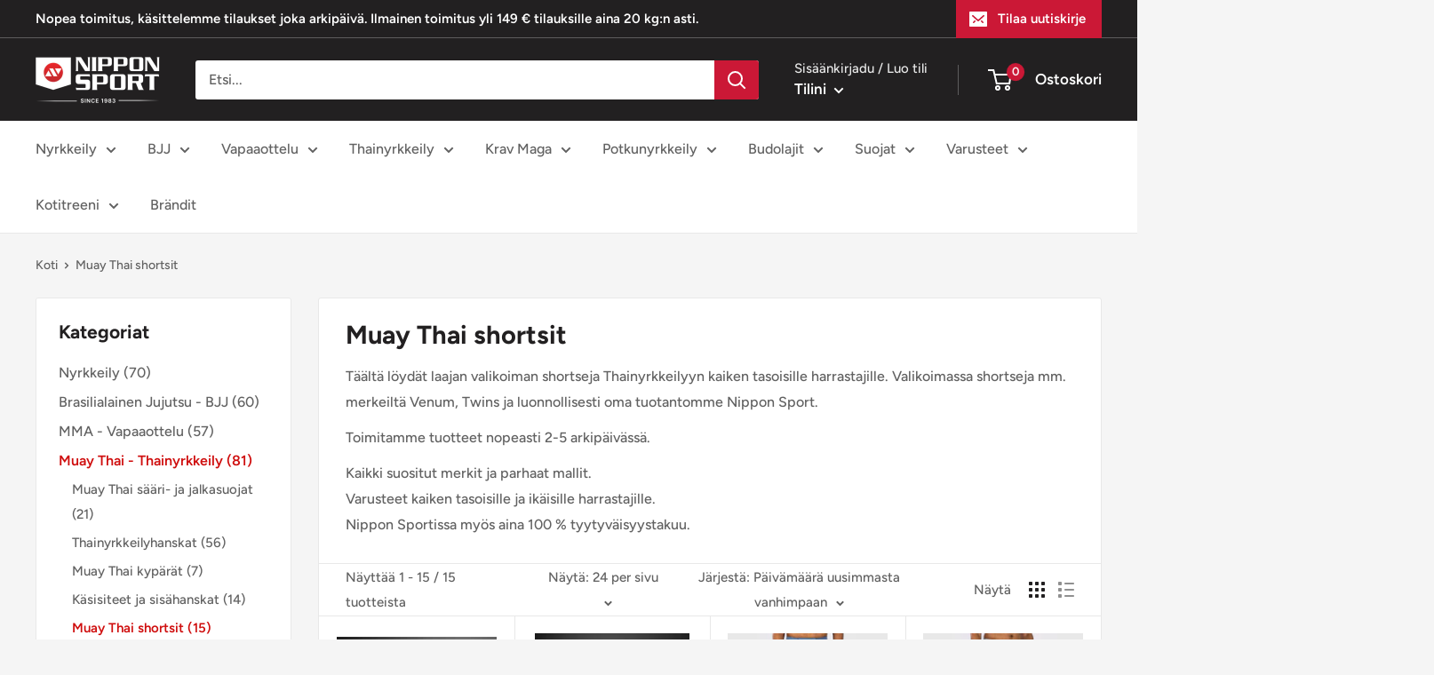

--- FILE ---
content_type: text/html; charset=utf-8
request_url: https://nipponsport.fi/collections/muay-thai-shortsit
body_size: 41395
content:
<!doctype html>

<html class="no-js" lang="fi">
  <head>
    <!-- Google Tag Manager -->
<script>(function(w,d,s,l,i){w[l]=w[l]||[];w[l].push({'gtm.start':
new Date().getTime(),event:'gtm.js'});var f=d.getElementsByTagName(s)[0],
j=d.createElement(s),dl=l!='dataLayer'?'&l='+l:'';j.async=true;j.src=
'https://www.googletagmanager.com/gtm.js?id='+i+dl;f.parentNode.insertBefore(j,f);
})(window,document,'script','dataLayer','
GTM-N3DXKXRP');</script>
<!-- End Google Tag Manager -->
  
    
    <meta charset="utf-8">
    <meta name="viewport" content="width=device-width, initial-scale=1.0, height=device-height, minimum-scale=1.0, maximum-scale=1.0">
    <meta name="theme-color" content="#cf0e0e"><title>Muay Thai shortsit | Katso laaja valikoima | Nippon Sport
</title><meta name="description" content="Muay Thai shortsit Nippon Sportsita ✓ Edulliset hinnat ✓ Nopea kuljetus - Osta täältä!"><link rel="canonical" href="https://nipponsport.fi/collections/muay-thai-shortsit"><link rel="shortcut icon" href="//nipponsport.fi/cdn/shop/files/nippon_favicon_96x96.png?v=1660640473" type="image/png"><link rel="preload" as="style" href="//nipponsport.fi/cdn/shop/t/24/assets/theme.css?v=148000225493056842961733338777">
    <link rel="preload" as="style" href="//nipponsport.fi/cdn/shop/t/24/assets/custom.css?v=101824107208684933781733344966">
    <link rel="preload" as="script" href="//nipponsport.fi/cdn/shop/t/24/assets/theme.js?v=40637285626099543981733344981">
    <link rel="preload" as="script" href="//nipponsport.fi/cdn/shop/t/24/assets/custom.js?v=11889173135347443071733338777">
    <link rel="preconnect" href="https://cdn.shopify.com">
    <link rel="preconnect" href="https://fonts.shopifycdn.com">
    <link rel="dns-prefetch" href="https://productreviews.shopifycdn.com">
    <link rel="dns-prefetch" href="https://ajax.googleapis.com">
    <link rel="dns-prefetch" href="https://maps.googleapis.com">
    <link rel="dns-prefetch" href="https://maps.gstatic.com">

    



















<meta property="og:type" content="website">
  <meta property="og:title" content="Muay Thai shortsit">
  <meta property="og:image" content="http://nipponsport.fi/cdn/shop/collections/Kickboxing_Shorts_663039a5-dc3c-4d21-ab0d-fb92108034c8.png?v=1668413776">
  <meta property="og:image:secure_url" content="https://nipponsport.fi/cdn/shop/collections/Kickboxing_Shorts_663039a5-dc3c-4d21-ab0d-fb92108034c8.png?v=1668413776">
  <meta property="og:image:width" content="526">
  <meta property="og:image:height" content="507"><meta property="og:description" content="Muay Thai shortsit Nippon Sportsita ✓ Edulliset hinnat ✓ Nopea kuljetus - Osta täältä!"><meta property="og:url" content="https://nipponsport.fi/collections/muay-thai-shortsit">
<meta property="og:site_name" content="nipponsportfi"><meta name="twitter:card" content="summary"><meta name="twitter:title" content="Muay Thai shortsit">
  <meta name="twitter:description" content="Täältä löydät laajan valikoiman shortseja Thainyrkkeilyyn kaiken tasoisille harrastajille. Valikoimassa shortseja mm. merkeiltä Venum, Twins ja luonnollisesti oma tuotantomme Nippon Sport. Toimitamme tuotteet nopeasti 2-5 arkipäivässä. Kaikki suositut merkit ja parhaat mallit. Varusteet kaiken tasoisille ja ikäisille harrastajille. Nippon Sportissa myös aina 100 % tyytyväisyystakuu. %%% Muay Thai shortsit Muay Thai shortseja käytetään Muay Thai -lajissa. Ne ovat tyypillisesti lyhyitä, väljiä shortseja, jotka on suunniteltu tarjoamaan vapaan liikkuvuuden harjoittelun aikana ja niiden kuuluu olla mukavan tuntuiset pitää päällä. Ne ovatkin usein valmistettu kevyestä ja hengittävästä kankaasta, joka auttaa pitämään kehon viileänä ja kuivana kovassa harjoittelussa. Ne ovat yleensä korkeavyötäröisiä, jotta ne pysyvät paikallaan kovissa liikkeissä ja iskuissa. Muay Thai -shortsit ovat myös tunnettuja niiden räväköistä logoista ja väreistä, ne antavat persoonallisuutta ja voivat edustaa esimerkiksi omaa seuraa tai maata. Usein shortsien etu- ja takaosaan sijoitetaan erilaisia graafisia kuvioita, logoja tai">
  <meta name="twitter:image" content="https://nipponsport.fi/cdn/shop/collections/Kickboxing_Shorts_663039a5-dc3c-4d21-ab0d-fb92108034c8_600x600_crop_center.png?v=1668413776">
    <link rel="preload" href="//nipponsport.fi/cdn/fonts/figtree/figtree_n7.2fd9bfe01586148e644724096c9d75e8c7a90e55.woff2" as="font" type="font/woff2" crossorigin><link rel="preload" href="//nipponsport.fi/cdn/fonts/figtree/figtree_n5.3b6b7df38aa5986536945796e1f947445832047c.woff2" as="font" type="font/woff2" crossorigin><style>
  @font-face {
  font-family: Figtree;
  font-weight: 700;
  font-style: normal;
  font-display: swap;
  src: url("//nipponsport.fi/cdn/fonts/figtree/figtree_n7.2fd9bfe01586148e644724096c9d75e8c7a90e55.woff2") format("woff2"),
       url("//nipponsport.fi/cdn/fonts/figtree/figtree_n7.ea05de92d862f9594794ab281c4c3a67501ef5fc.woff") format("woff");
}

  @font-face {
  font-family: Figtree;
  font-weight: 500;
  font-style: normal;
  font-display: swap;
  src: url("//nipponsport.fi/cdn/fonts/figtree/figtree_n5.3b6b7df38aa5986536945796e1f947445832047c.woff2") format("woff2"),
       url("//nipponsport.fi/cdn/fonts/figtree/figtree_n5.f26bf6dcae278b0ed902605f6605fa3338e81dab.woff") format("woff");
}

@font-face {
  font-family: Figtree;
  font-weight: 600;
  font-style: normal;
  font-display: swap;
  src: url("//nipponsport.fi/cdn/fonts/figtree/figtree_n6.9d1ea52bb49a0a86cfd1b0383d00f83d3fcc14de.woff2") format("woff2"),
       url("//nipponsport.fi/cdn/fonts/figtree/figtree_n6.f0fcdea525a0e47b2ae4ab645832a8e8a96d31d3.woff") format("woff");
}

@font-face {
  font-family: Figtree;
  font-weight: 700;
  font-style: italic;
  font-display: swap;
  src: url("//nipponsport.fi/cdn/fonts/figtree/figtree_i7.06add7096a6f2ab742e09ec7e498115904eda1fe.woff2") format("woff2"),
       url("//nipponsport.fi/cdn/fonts/figtree/figtree_i7.ee584b5fcaccdbb5518c0228158941f8df81b101.woff") format("woff");
}


  @font-face {
  font-family: Figtree;
  font-weight: 700;
  font-style: normal;
  font-display: swap;
  src: url("//nipponsport.fi/cdn/fonts/figtree/figtree_n7.2fd9bfe01586148e644724096c9d75e8c7a90e55.woff2") format("woff2"),
       url("//nipponsport.fi/cdn/fonts/figtree/figtree_n7.ea05de92d862f9594794ab281c4c3a67501ef5fc.woff") format("woff");
}

  @font-face {
  font-family: Figtree;
  font-weight: 500;
  font-style: italic;
  font-display: swap;
  src: url("//nipponsport.fi/cdn/fonts/figtree/figtree_i5.969396f679a62854cf82dbf67acc5721e41351f0.woff2") format("woff2"),
       url("//nipponsport.fi/cdn/fonts/figtree/figtree_i5.93bc1cad6c73ca9815f9777c49176dfc9d2890dd.woff") format("woff");
}

  @font-face {
  font-family: Figtree;
  font-weight: 700;
  font-style: italic;
  font-display: swap;
  src: url("//nipponsport.fi/cdn/fonts/figtree/figtree_i7.06add7096a6f2ab742e09ec7e498115904eda1fe.woff2") format("woff2"),
       url("//nipponsport.fi/cdn/fonts/figtree/figtree_i7.ee584b5fcaccdbb5518c0228158941f8df81b101.woff") format("woff");
}


  :root {
    --default-text-font-size : 15px;
    --base-text-font-size    : 16px;
    --heading-font-family    : Figtree, sans-serif;
    --heading-font-weight    : 700;
    --heading-font-style     : normal;
    --text-font-family       : Figtree, sans-serif;
    --text-font-weight       : 500;
    --text-font-style        : normal;
    --text-font-bolder-weight: 600;
    --text-link-decoration   : underline;

    --text-color               : #616161;
    --text-color-rgb           : 97, 97, 97;
    --heading-color            : #222021;
    --border-color             : #e8e8e8;
    --border-color-rgb         : 232, 232, 232;
    --form-border-color        : #dbdbdb;
    --accent-color             : #cf0e0e;
    --accent-color-rgb         : 207, 14, 14;
    --link-color               : #cb1836;
    --link-color-hover         : #871024;
    --background               : #f5f5f5;
    --secondary-background     : #ffffff;
    --secondary-background-rgb : 255, 255, 255;
    --accent-background        : rgba(207, 14, 14, 0.08);

    --input-background: #ffffff;

    --error-color       : #cf0e0e;
    --error-background  : rgba(207, 14, 14, 0.07);
    --success-color     : #1c7b36;
    --success-background: rgba(28, 123, 54, 0.11);

    --primary-button-background      : #cb1836;
    --primary-button-background-rgb  : 203, 24, 54;
    --primary-button-text-color      : #ffffff;
    --secondary-button-background    : #222021;
    --secondary-button-background-rgb: 34, 32, 33;
    --secondary-button-text-color    : #ffffff;

    --header-background      : #222021;
    --header-text-color      : #ffffff;
    --header-light-text-color: #e8e8e8;
    --header-border-color    : rgba(232, 232, 232, 0.3);
    --header-accent-color    : #cb1836;

    --footer-background-color:    #222021;
    --footer-heading-text-color:  #ffffff;
    --footer-body-text-color:     #ffffff;
    --footer-body-text-color-rgb: 255, 255, 255;
    --footer-accent-color:        #cb1836;
    --footer-accent-color-rgb:    203, 24, 54;
    --footer-border:              none;
    
    --flickity-arrow-color: #b5b5b5;--product-on-sale-accent           : #cf0e0e;
    --product-on-sale-accent-rgb       : 207, 14, 14;
    --product-on-sale-color            : #ffffff;
    --product-in-stock-color           : #1c7b36;
    --product-low-stock-color          : #cf0e0e;
    --product-sold-out-color           : #8a9297;
    --product-custom-label-1-background: #3f6ab1;
    --product-custom-label-1-color     : #ffffff;
    --product-custom-label-2-background: #8a44ae;
    --product-custom-label-2-color     : #ffffff;
    --product-review-star-color        : #ffbd00;

    --mobile-container-gutter : 20px;
    --desktop-container-gutter: 40px;

    /* Shopify related variables */
    --payment-terms-background-color: #f5f5f5;
  }
</style>

<script>
  // IE11 does not have support for CSS variables, so we have to polyfill them
  if (!(((window || {}).CSS || {}).supports && window.CSS.supports('(--a: 0)'))) {
    const script = document.createElement('script');
    script.type = 'text/javascript';
    script.src = 'https://cdn.jsdelivr.net/npm/css-vars-ponyfill@2';
    script.onload = function() {
      cssVars({});
    };

    document.getElementsByTagName('head')[0].appendChild(script);
  }
</script>


    <script>window.performance && window.performance.mark && window.performance.mark('shopify.content_for_header.start');</script><meta id="shopify-digital-wallet" name="shopify-digital-wallet" content="/64482771194/digital_wallets/dialog">
<meta name="shopify-checkout-api-token" content="26248ad52328a76e6fd846627cf5aeed">
<meta id="in-context-paypal-metadata" data-shop-id="64482771194" data-venmo-supported="false" data-environment="production" data-locale="en_US" data-paypal-v4="true" data-currency="EUR">
<link rel="alternate" type="application/atom+xml" title="Feed" href="/collections/muay-thai-shortsit.atom" />
<link rel="alternate" type="application/json+oembed" href="https://nipponsport.fi/collections/muay-thai-shortsit.oembed">
<script async="async" src="/checkouts/internal/preloads.js?locale=fi-FI"></script>
<script id="shopify-features" type="application/json">{"accessToken":"26248ad52328a76e6fd846627cf5aeed","betas":["rich-media-storefront-analytics"],"domain":"nipponsport.fi","predictiveSearch":true,"shopId":64482771194,"locale":"fi"}</script>
<script>var Shopify = Shopify || {};
Shopify.shop = "nipponsportfi.myshopify.com";
Shopify.locale = "fi";
Shopify.currency = {"active":"EUR","rate":"1.0"};
Shopify.country = "FI";
Shopify.theme = {"name":"ShopHelten - LIVE(Enhancify-dev)","id":176911581569,"schema_name":"Warehouse","schema_version":"2.7.1","theme_store_id":null,"role":"main"};
Shopify.theme.handle = "null";
Shopify.theme.style = {"id":null,"handle":null};
Shopify.cdnHost = "nipponsport.fi/cdn";
Shopify.routes = Shopify.routes || {};
Shopify.routes.root = "/";</script>
<script type="module">!function(o){(o.Shopify=o.Shopify||{}).modules=!0}(window);</script>
<script>!function(o){function n(){var o=[];function n(){o.push(Array.prototype.slice.apply(arguments))}return n.q=o,n}var t=o.Shopify=o.Shopify||{};t.loadFeatures=n(),t.autoloadFeatures=n()}(window);</script>
<script id="shop-js-analytics" type="application/json">{"pageType":"collection"}</script>
<script defer="defer" async type="module" src="//nipponsport.fi/cdn/shopifycloud/shop-js/modules/v2/client.init-shop-cart-sync_DIlT3n9P.fi.esm.js"></script>
<script defer="defer" async type="module" src="//nipponsport.fi/cdn/shopifycloud/shop-js/modules/v2/chunk.common_B_sBYa7Y.esm.js"></script>
<script type="module">
  await import("//nipponsport.fi/cdn/shopifycloud/shop-js/modules/v2/client.init-shop-cart-sync_DIlT3n9P.fi.esm.js");
await import("//nipponsport.fi/cdn/shopifycloud/shop-js/modules/v2/chunk.common_B_sBYa7Y.esm.js");

  window.Shopify.SignInWithShop?.initShopCartSync?.({"fedCMEnabled":true,"windoidEnabled":true});

</script>
<script>(function() {
  var isLoaded = false;
  function asyncLoad() {
    if (isLoaded) return;
    isLoaded = true;
    var urls = ["\/\/cdn.shopify.com\/proxy\/6b2309d02de02959d972ecb34d0e58c6bc38b4c4bc2dd8ad92886252ae262139\/nippon.activehosted.com\/js\/site-tracking.php?shop=nipponsportfi.myshopify.com\u0026sp-cache-control=cHVibGljLCBtYXgtYWdlPTkwMA","https:\/\/s.kk-resources.com\/leadtag.js?shop=nipponsportfi.myshopify.com","https:\/\/cloudsearch-1f874.kxcdn.com\/shopify.js?srp=\/a\/search\u0026shop=nipponsportfi.myshopify.com","https:\/\/s3.eu-west-1.amazonaws.com\/production-klarna-il-shopify-osm\/949b83e5e96dc5ae093ac4eb8d0fed59bc342b5c\/nipponsportfi.myshopify.com-1747045360903.js?shop=nipponsportfi.myshopify.com"];
    for (var i = 0; i < urls.length; i++) {
      var s = document.createElement('script');
      s.type = 'text/javascript';
      s.async = true;
      s.src = urls[i];
      var x = document.getElementsByTagName('script')[0];
      x.parentNode.insertBefore(s, x);
    }
  };
  if(window.attachEvent) {
    window.attachEvent('onload', asyncLoad);
  } else {
    window.addEventListener('load', asyncLoad, false);
  }
})();</script>
<script id="__st">var __st={"a":64482771194,"offset":7200,"reqid":"82d6bb1f-5758-49bb-9d8f-94ccde14437b-1768983326","pageurl":"nipponsport.fi\/collections\/muay-thai-shortsit","u":"b0a577d4b2a9","p":"collection","rtyp":"collection","rid":405822406906};</script>
<script>window.ShopifyPaypalV4VisibilityTracking = true;</script>
<script id="captcha-bootstrap">!function(){'use strict';const t='contact',e='account',n='new_comment',o=[[t,t],['blogs',n],['comments',n],[t,'customer']],c=[[e,'customer_login'],[e,'guest_login'],[e,'recover_customer_password'],[e,'create_customer']],r=t=>t.map((([t,e])=>`form[action*='/${t}']:not([data-nocaptcha='true']) input[name='form_type'][value='${e}']`)).join(','),a=t=>()=>t?[...document.querySelectorAll(t)].map((t=>t.form)):[];function s(){const t=[...o],e=r(t);return a(e)}const i='password',u='form_key',d=['recaptcha-v3-token','g-recaptcha-response','h-captcha-response',i],f=()=>{try{return window.sessionStorage}catch{return}},m='__shopify_v',_=t=>t.elements[u];function p(t,e,n=!1){try{const o=window.sessionStorage,c=JSON.parse(o.getItem(e)),{data:r}=function(t){const{data:e,action:n}=t;return t[m]||n?{data:e,action:n}:{data:t,action:n}}(c);for(const[e,n]of Object.entries(r))t.elements[e]&&(t.elements[e].value=n);n&&o.removeItem(e)}catch(o){console.error('form repopulation failed',{error:o})}}const l='form_type',E='cptcha';function T(t){t.dataset[E]=!0}const w=window,h=w.document,L='Shopify',v='ce_forms',y='captcha';let A=!1;((t,e)=>{const n=(g='f06e6c50-85a8-45c8-87d0-21a2b65856fe',I='https://cdn.shopify.com/shopifycloud/storefront-forms-hcaptcha/ce_storefront_forms_captcha_hcaptcha.v1.5.2.iife.js',D={infoText:'hCaptchan suojaama',privacyText:'Tietosuoja',termsText:'Ehdot'},(t,e,n)=>{const o=w[L][v],c=o.bindForm;if(c)return c(t,g,e,D).then(n);var r;o.q.push([[t,g,e,D],n]),r=I,A||(h.body.append(Object.assign(h.createElement('script'),{id:'captcha-provider',async:!0,src:r})),A=!0)});var g,I,D;w[L]=w[L]||{},w[L][v]=w[L][v]||{},w[L][v].q=[],w[L][y]=w[L][y]||{},w[L][y].protect=function(t,e){n(t,void 0,e),T(t)},Object.freeze(w[L][y]),function(t,e,n,w,h,L){const[v,y,A,g]=function(t,e,n){const i=e?o:[],u=t?c:[],d=[...i,...u],f=r(d),m=r(i),_=r(d.filter((([t,e])=>n.includes(e))));return[a(f),a(m),a(_),s()]}(w,h,L),I=t=>{const e=t.target;return e instanceof HTMLFormElement?e:e&&e.form},D=t=>v().includes(t);t.addEventListener('submit',(t=>{const e=I(t);if(!e)return;const n=D(e)&&!e.dataset.hcaptchaBound&&!e.dataset.recaptchaBound,o=_(e),c=g().includes(e)&&(!o||!o.value);(n||c)&&t.preventDefault(),c&&!n&&(function(t){try{if(!f())return;!function(t){const e=f();if(!e)return;const n=_(t);if(!n)return;const o=n.value;o&&e.removeItem(o)}(t);const e=Array.from(Array(32),(()=>Math.random().toString(36)[2])).join('');!function(t,e){_(t)||t.append(Object.assign(document.createElement('input'),{type:'hidden',name:u})),t.elements[u].value=e}(t,e),function(t,e){const n=f();if(!n)return;const o=[...t.querySelectorAll(`input[type='${i}']`)].map((({name:t})=>t)),c=[...d,...o],r={};for(const[a,s]of new FormData(t).entries())c.includes(a)||(r[a]=s);n.setItem(e,JSON.stringify({[m]:1,action:t.action,data:r}))}(t,e)}catch(e){console.error('failed to persist form',e)}}(e),e.submit())}));const S=(t,e)=>{t&&!t.dataset[E]&&(n(t,e.some((e=>e===t))),T(t))};for(const o of['focusin','change'])t.addEventListener(o,(t=>{const e=I(t);D(e)&&S(e,y())}));const B=e.get('form_key'),M=e.get(l),P=B&&M;t.addEventListener('DOMContentLoaded',(()=>{const t=y();if(P)for(const e of t)e.elements[l].value===M&&p(e,B);[...new Set([...A(),...v().filter((t=>'true'===t.dataset.shopifyCaptcha))])].forEach((e=>S(e,t)))}))}(h,new URLSearchParams(w.location.search),n,t,e,['guest_login'])})(!0,!0)}();</script>
<script integrity="sha256-4kQ18oKyAcykRKYeNunJcIwy7WH5gtpwJnB7kiuLZ1E=" data-source-attribution="shopify.loadfeatures" defer="defer" src="//nipponsport.fi/cdn/shopifycloud/storefront/assets/storefront/load_feature-a0a9edcb.js" crossorigin="anonymous"></script>
<script data-source-attribution="shopify.dynamic_checkout.dynamic.init">var Shopify=Shopify||{};Shopify.PaymentButton=Shopify.PaymentButton||{isStorefrontPortableWallets:!0,init:function(){window.Shopify.PaymentButton.init=function(){};var t=document.createElement("script");t.src="https://nipponsport.fi/cdn/shopifycloud/portable-wallets/latest/portable-wallets.fi.js",t.type="module",document.head.appendChild(t)}};
</script>
<script data-source-attribution="shopify.dynamic_checkout.buyer_consent">
  function portableWalletsHideBuyerConsent(e){var t=document.getElementById("shopify-buyer-consent"),n=document.getElementById("shopify-subscription-policy-button");t&&n&&(t.classList.add("hidden"),t.setAttribute("aria-hidden","true"),n.removeEventListener("click",e))}function portableWalletsShowBuyerConsent(e){var t=document.getElementById("shopify-buyer-consent"),n=document.getElementById("shopify-subscription-policy-button");t&&n&&(t.classList.remove("hidden"),t.removeAttribute("aria-hidden"),n.addEventListener("click",e))}window.Shopify?.PaymentButton&&(window.Shopify.PaymentButton.hideBuyerConsent=portableWalletsHideBuyerConsent,window.Shopify.PaymentButton.showBuyerConsent=portableWalletsShowBuyerConsent);
</script>
<script data-source-attribution="shopify.dynamic_checkout.cart.bootstrap">document.addEventListener("DOMContentLoaded",(function(){function t(){return document.querySelector("shopify-accelerated-checkout-cart, shopify-accelerated-checkout")}if(t())Shopify.PaymentButton.init();else{new MutationObserver((function(e,n){t()&&(Shopify.PaymentButton.init(),n.disconnect())})).observe(document.body,{childList:!0,subtree:!0})}}));
</script>
<link id="shopify-accelerated-checkout-styles" rel="stylesheet" media="screen" href="https://nipponsport.fi/cdn/shopifycloud/portable-wallets/latest/accelerated-checkout-backwards-compat.css" crossorigin="anonymous">
<style id="shopify-accelerated-checkout-cart">
        #shopify-buyer-consent {
  margin-top: 1em;
  display: inline-block;
  width: 100%;
}

#shopify-buyer-consent.hidden {
  display: none;
}

#shopify-subscription-policy-button {
  background: none;
  border: none;
  padding: 0;
  text-decoration: underline;
  font-size: inherit;
  cursor: pointer;
}

#shopify-subscription-policy-button::before {
  box-shadow: none;
}

      </style>

<script>window.performance && window.performance.mark && window.performance.mark('shopify.content_for_header.end');</script>

    <link rel="stylesheet" href="//nipponsport.fi/cdn/shop/t/24/assets/theme.css?v=148000225493056842961733338777">
    <link rel="stylesheet" href="//nipponsport.fi/cdn/shop/t/24/assets/custom.css?v=101824107208684933781733344966">

    






















  <script type="application/ld+json">
  {
    "@context": "http://schema.org",
    "@type": "BreadcrumbList",
  "itemListElement": [{
      "@type": "ListItem",
      "position": 1,
      "name": "Koti",
      "item": "https://nipponsport.fi"
    },{
          "@type": "ListItem",
          "position": 2,
          "name": "Muay Thai shortsit",
          "item": "https://nipponsport.fi/collections/muay-thai-shortsit"
        }]
  }
  </script>



    <script>
      // This allows to expose several variables to the global scope, to be used in scripts
      window.theme = {
        pageType: "collection",
        cartCount: 0,
        moneyFormat: "€{{amount_with_comma_separator}}",
        moneyWithCurrencyFormat: "€{{amount_with_comma_separator}} EUR",
        currencyCodeEnabled: false,
        showDiscount: true,
        discountMode: "percentage",
        searchMode: "product,article",
        searchUnavailableProducts: "last",
        cartType: "drawer"
      };

      window.routes = {
        rootUrl: "\/",
        rootUrlWithoutSlash: '',
        cartUrl: "\/cart",
        cartAddUrl: "\/cart\/add",
        cartChangeUrl: "\/cart\/change",
        searchUrl: "\/search",
        productRecommendationsUrl: "\/recommendations\/products"
      };

      window.languages = {
        productRegularPrice: "Ovh.",
        productSalePrice: "Ale",
        collectionOnSaleLabel: "Säästä {{savings}}",
        productFormUnavailable: "EI saatavilla",
        productFormAddToCart: "Lisää ostoskoriin",
        productFormSoldOut: "Loppuunmyyty",
        productAdded: "Tuote on lisätty ostoskoriin.",
        productAddedShort: "Lisätty!",
        shippingEstimatorNoResults: "Valitettavasti ei toimitustapoja osoitteeseen.",
        shippingEstimatorOneResult: "Valitettavasti ei toimitustapoja osoitteeseen.",
        shippingEstimatorMultipleResults: "Toimitusvaihtoehtoa osoitteeseesi",
        shippingEstimatorErrors: "Error",
        searchInputPlaceholder: "Etsi...",
        searchClear: "Tyhjennä",
        searchSubmit: "Etsi",
        searchProducts: "Tuotteet",
        searchCategories: "Luokat",
        searchVendors: "Brändejä",
        searchNoResults: "Ei tuloksia",
        searchViewResultsCount: "Näytä kaikki $product_count tulosta",
        searchPriceFrom: "Alkaen $price_min",
        searchGeneralProductsWithTerms: "Tuotteet \u0026quot;$terms\u0026quot;",
        searchGeneralResultsCount: "$count tulosta",
        searchGeneralShowingCount:"Näyttää $offset - $page_size \/ $count tuloksista",
        searchGeneralPageSize:"$page_size per sivu",
        searchGeneralPaginationGoToPage:"Siirry sivulle $page",
        searchGeneralPaginationPreviousPage:"Edellinen",
        searchGeneralPaginationNextPage:"Seuraava",
        searchGeneralPaginationPageCount: "Sivu $current_page \/ $pages sivusta",
        searchGeneralNoResultsWithTerms: "Ei halutuloksia \u0026quot;$terms\u0026quot;"
      };

      window.lazySizesConfig = {
        loadHidden: false,
        hFac: 0.8,
        expFactor: 3,
        customMedia: {
          '--phone': '(max-width: 640px)',
          '--tablet': '(min-width: 641px) and (max-width: 1023px)',
          '--lap': '(min-width: 1024px)'
        }
      };

      document.documentElement.className = document.documentElement.className.replace('no-js', 'js');

      //List of collection handles
      window.collections = ["1","11","13","14","15","16","17","22","23","5","6","adidas","adidas-bjj","adidas-judo","adidas-karate","agglorex","aiba-nyrkkeilyvarusteet","aido","aikido","alasuojat","alasuojat-karateen","aloittelijat","armbagsstod","aseet-harjoitteluun","aselaukut","ashihara-karate-finland","be-lenka","bear-komplex","benskydd","bestsellers-3","bjj-alkeet","bjj-alkeet-2","ibjjf-hyvaksytyt-no-gi-varusteet","bjj-korvasuojat","bjj-naisten-valikoima","bjj-puvut","bjj-rashguardit","bjj-shortsit","bjj-tatamit-ja-matot","bjj-trikoot-ja-kompressioshortsit","bjj-vyot","blogi","boksering","box-jump-korokkeet","brain-pad-1","brasilialainen-jujutsu-bjj","brasilialaisen-jujutsun-sm-kilpailut-2025","budo-nord","budokengat","lajit","campaign","cliff-keen","combat-athletics","combat-athletics-1","crossfit","crossfit-tarvikkeet","custom-clothing","daedo-1","daedo","daedo-marvel-valikoima","damir-hadzo","danrho-1","deado-tk-strike","deado-pss-electronic-equipment-gen3","det-frie-kompagni","dobok","dummies-1","dummies","elite-srs","everlast","extra","extra-1","fairtex-1","fairtex-benbeskytter","fairtex-mma-handsker","fairtex-shorts","feelmax","fight-team","fitness","fma-aseet","fma-tarvikkeet","foamroller","freet","fruit-of-the-loom","geelipohjalliset","green-hill-1","gripmaster-1","gripmaster","grips","grips-athletics-1","ground-game","groundies®","gym-ball-jumppapallot","gym-rings","hammassuojat","handskar","harjoittelu-kehonpainolla","harjoitteluaseet","harjoitteluaseet-jujutsuun","hayabusa","hayabusa-1","hayashi-1","hayashi","hiekkasakit-taytettavat-sakit","hiirikasi","hjalmar","honbu","housut","hyppynarut","hyppaajan-polvi","hameenlinnan-karateseura","ibjjf-hyvaksytyt-shortsit","imatran-kusanku","jalka-ja-saarisuojat","jalka-ja-saarisuojat-karateen","jalkasuojat","jalkasuojat-karateen","jiu-jitsu","jka-danmark","joogahihnat-ja-palikat","joogalaukut","joogamatot","ju-sports","judo","judomatot","tatamit-ja-matot","judopuvut","judotekstiilit","judovyot","jujutsu","jujutsuhanskat","jujutsupuvut","jujutsusuojat","jujutsuvyot","juomapullot","kahvakuulat","kaikki-paljasjalkakengat","kamppailulajit","vyot","kampvastar","kantapaa","karate","karatehanskat","karatepuvut","karatesuojat","karatevyot","katapuvut","kehonhuolto","kehan-reunalle","kengat","kenki-karateen","kiinnitystelineet","kinesioteipit","kinesioteippi-ja-nilkkavammat","kinesioteippi-ja-polvivammat","kinesiotejp","kingz","kirjat-1","kisapuvut-ijf-hyvaksytyt-puvut","knastod","korvasuojat","korvasuojat-painiin","kotitreeni","kotona-harjoitteluun","krav-maga","krav-maga-alasuojat","krav-maga-hammassuojat","krav-maga-hanskat","krav-maga-harjoitusaseet","krav-maga-housut","krav-maga-kengat","krav-maga-kyparat","krav-maga-kasivarsisuojat","krav-maga-potkutyynyt","krav-maga-shortsit","krav-maga-saari-ja-jalkasuojat","kumitepuvut","kung-fu","kung-fu-harjoitteluaseet","kung-fu-kengat","kung-fu-puvut","kung-fu-tarvikkeet","kuntoilutarvikkeet","kuntolaitteet","kuntonyrkkeilyhanskat","kuntopallot","kuntopyorat","kuumapussit","kwon-1","kwon-2","kyl-varmebehandling","kylbehandling","kylma-ja-kuumapussit","kylmapussit","kyparat","kyparat-poskipaasuojilla","kyynarpaa","kasipainot","kasisiteet","kasivarsisuojat","koydet","laastarit","lahjakortit","lasten-nyrkkeilyhanskat","lasten-paljasjalkakengat","leuanvetotangot-pull-up-bar","levypainot","levypainot-1","levytangot","levytangot-1","lo-bloo","loukkaantumisten-hoito","matsuru","miesten-paljasjalkakengat","mma-vapaaottelu","mma-alasuojat","mma-hammassuojat","mma-hanskat","mma-rashguardit","mma-shortsit","mma-saari-ja-jalkasuojat","mma-tarvikkeet","moka-1","moka","muay-thai-thainyrkkeily","muay-thai-alasuojat","muay-thai-hammassuojat","muay-thai-kyparat","muay-thai-kasisiteet","muay-thai-nyrkkeilyhanskat","muay-thai-shortsit","muay-thai-saari-ja-jalkasuojat","muay-thai-tarvikkeet","mueller-1","mueller","murskalaudat-makiwarat-ja-potkumaalit","muskelvarmer","muut","myymala","maerker","naisten-itsepuolustus","naisten-paljasjalkakengat","niclas-larsen","nicolas-dalby-1","nike-1","nilkka","ninjutsu-bujinkan","nippon-merchandise","nippon-sport-2","nippon-sport","nippon-sport-boxing-bags","nippon-sport-nyrkkeilysakit","nippon-sport-tatamimatot","nippon-sport-treeneissa","nippon-sport-treeniaseet","nippon-x-maga","nuetso-do-jka-karate-holbaek","nunchaku","nyrkkeily","nyrkkeilyhanskat","potkunyrkkeily-hanskat","nyrkkeilykehat","nyrkkeilykengat","nyrkkeilykyparat","nyrkkeilypallot-ja-tyynyt","nyrkkeilysakit","nyrkkeilytarvikkeet","ophaeng","ottelukyparat-kyparat-ilman-poskisuojia","outlet","paffen-sport","paidat-ja-hupparit","paini","painiasut","painikengat","painoliivit","painonnostohanskat-1","painonnostokengat","painonnostokengat-1","pakettitarjoukset","pakkelosninger","palapelitatamit","paljasjalkakengat","phantom","philipino-martial-arts-fma","pistehanskat-nyrkkeilyyn","pistehanskat-ja-tyynyt","pletpuder","plus","pohjalliset","polvi","potkunyrkkeily-kickboxing","potkunyrkkeily-alasuojat","potkunyrkkeily-hammassuojat","potkunyrkkeily-jalkasuojat","potkunyrkkeily-kyparat","potkunyrkkeily-shortsit","potkunyrkkeily-saarisuojat","potkunyrkkeily-tarvikkeet","potkunyrkkeily-vaatteet","potkutyynyt","powerblock","pre-cut-teipit","puvut","puvut-aloittelijoille-ja-treenipuvut","paahine","quick-order","ranked","rashguardit","rdx","reebok-1","remmit","rintasuojat","rtkd","salit-kuntoon","med-fyld","uden-fyld","sarah-mahfoud","seisovat-sakit","selka","seuraverkkarit","shock-doctor","shorts","shortsit","sisu","sjippetov-1","slammer-balls","son-tkd","sormitreeni","speedball-paarynapallot","sponsor-logoer","steppilaudat","sukat-ja-varvassukat","suojaus","suunto-urheilukellot","sykemittauspaketti","sakkihanskat","t-paidat","taekwondo","taekwondo-alasuojat","taekwondo-dobok-puvut","taekwondo-hammassuojat","taekwondo-hanskat","taekwondo-kengat","taekwondo-kyparat","taekwondo-kasivarsisuojat","taekwondo-rintapanssarit","taekwondo-suojat","taekwondo-saari-ja-jalkasuojat","taekwondo-tarvikkeet","taekwondo-vihti","taekwondo-vyot","taiji-taijiquan","taiji-harjoitteluaseet","taiji-puvut","tapout-1","tarvikkeet","tarvikkeet-1","tarvikkeet-jujutsuun","tarvikkeet-karateen","tatami-fightwear","tatami-fightwear-mma-shortsit","tatami-fightwear-rash-guards","tatami-fightwear-spats","tatami-fighwear-bjj-puvut","tavikkeet-judoon","teakwondo","tekstiilit-karateen","tekstiilit-nyrkkeilyyn-1","telineet-painoille","tenniskyynerpaa","tervetuloa-kamppailulaji","tervetuloa-kunto","tervetuloa-vamma","thaipadit","tilbehor-1","tokaido","tokaido-gier","top-king-1","top-ten","treenikuminauhat","treenimatot","treenipenkit-ja-valineet","treenivaatteet","treenivyot","tunturi","tunturi-foamroller","tunturi-kahvakuulat","tunturi-kasipainot","tunturi-painoliivit","tunturi-treenimatot","ufc-1","urheilu-ja-kinesioteippi-olkapaille","urheilukassit","urheiluliivit","urheiluteipit","urheilutuet","vaatteet","valmiiksi-taytetyt-sakit","varusteet","varusteet-sykemittaukseen","venum","venum-bjj-puvut-1","venum-hammassuojat","venum-jalka-ja-saarisuojat","venum-mma-hanskat","venum-nyrkkeilyhanskat","venum-tekstiilit","venum-x-ufc","ving-tsun","voimaharjoittelu","voimapyorat-ab-wheel","varmebehandling","wkf","xero-shoes","xmas","xmas-1","yoga","youssef-assouik","youssef-assouik-1"];
    </script><script src="//nipponsport.fi/cdn/shop/t/24/assets/theme.js?v=40637285626099543981733344981" defer></script>
    <script src="//nipponsport.fi/cdn/shop/t/24/assets/custom.js?v=11889173135347443071733338777" defer></script><script>
        (function () {
          window.onpageshow = function() {
            // We force re-freshing the cart content onpageshow, as most browsers will serve a cache copy when hitting the
            // back button, which cause staled data
            document.documentElement.dispatchEvent(new CustomEvent('cart:refresh', {
              bubbles: true,
              detail: {scrollToTop: false}
            }));
          };
        })();
      </script><!-- BEGIN app block: shopify://apps/klaviyo-email-marketing-sms/blocks/klaviyo-onsite-embed/2632fe16-c075-4321-a88b-50b567f42507 -->












  <script async src="https://static.klaviyo.com/onsite/js/W59fE5/klaviyo.js?company_id=W59fE5"></script>
  <script>!function(){if(!window.klaviyo){window._klOnsite=window._klOnsite||[];try{window.klaviyo=new Proxy({},{get:function(n,i){return"push"===i?function(){var n;(n=window._klOnsite).push.apply(n,arguments)}:function(){for(var n=arguments.length,o=new Array(n),w=0;w<n;w++)o[w]=arguments[w];var t="function"==typeof o[o.length-1]?o.pop():void 0,e=new Promise((function(n){window._klOnsite.push([i].concat(o,[function(i){t&&t(i),n(i)}]))}));return e}}})}catch(n){window.klaviyo=window.klaviyo||[],window.klaviyo.push=function(){var n;(n=window._klOnsite).push.apply(n,arguments)}}}}();</script>

  




  <script>
    window.klaviyoReviewsProductDesignMode = false
  </script>







<!-- END app block --><!-- BEGIN app block: shopify://apps/simprosys-google-shopping-feed/blocks/core_settings_block/1f0b859e-9fa6-4007-97e8-4513aff5ff3b --><!-- BEGIN: GSF App Core Tags & Scripts by Simprosys Google Shopping Feed -->









<!-- END: GSF App Core Tags & Scripts by Simprosys Google Shopping Feed -->
<!-- END app block --><!-- BEGIN app block: shopify://apps/hreflang-manager/blocks/gwa-hreflang/35dc0b05-d599-4c8e-8584-8cd17768854a --><!-- BEGIN app snippet: gwa-hreflang-collection --><link rel="alternate" hreflang="sv" href="https://nipponsport.se/collections/shorts-till-muay-thai"><link rel="alternate" hreflang="da-DK" href="https://nippon.dk/collections/muay-thai-shorts"><link rel="alternate" hreflang="fi-FI" href="https://nipponsport.fi/collections/muay-thai-shortsit"><!-- END app snippet --><!-- END app block --><link href="https://monorail-edge.shopifysvc.com" rel="dns-prefetch">
<script>(function(){if ("sendBeacon" in navigator && "performance" in window) {try {var session_token_from_headers = performance.getEntriesByType('navigation')[0].serverTiming.find(x => x.name == '_s').description;} catch {var session_token_from_headers = undefined;}var session_cookie_matches = document.cookie.match(/_shopify_s=([^;]*)/);var session_token_from_cookie = session_cookie_matches && session_cookie_matches.length === 2 ? session_cookie_matches[1] : "";var session_token = session_token_from_headers || session_token_from_cookie || "";function handle_abandonment_event(e) {var entries = performance.getEntries().filter(function(entry) {return /monorail-edge.shopifysvc.com/.test(entry.name);});if (!window.abandonment_tracked && entries.length === 0) {window.abandonment_tracked = true;var currentMs = Date.now();var navigation_start = performance.timing.navigationStart;var payload = {shop_id: 64482771194,url: window.location.href,navigation_start,duration: currentMs - navigation_start,session_token,page_type: "collection"};window.navigator.sendBeacon("https://monorail-edge.shopifysvc.com/v1/produce", JSON.stringify({schema_id: "online_store_buyer_site_abandonment/1.1",payload: payload,metadata: {event_created_at_ms: currentMs,event_sent_at_ms: currentMs}}));}}window.addEventListener('pagehide', handle_abandonment_event);}}());</script>
<script id="web-pixels-manager-setup">(function e(e,d,r,n,o){if(void 0===o&&(o={}),!Boolean(null===(a=null===(i=window.Shopify)||void 0===i?void 0:i.analytics)||void 0===a?void 0:a.replayQueue)){var i,a;window.Shopify=window.Shopify||{};var t=window.Shopify;t.analytics=t.analytics||{};var s=t.analytics;s.replayQueue=[],s.publish=function(e,d,r){return s.replayQueue.push([e,d,r]),!0};try{self.performance.mark("wpm:start")}catch(e){}var l=function(){var e={modern:/Edge?\/(1{2}[4-9]|1[2-9]\d|[2-9]\d{2}|\d{4,})\.\d+(\.\d+|)|Firefox\/(1{2}[4-9]|1[2-9]\d|[2-9]\d{2}|\d{4,})\.\d+(\.\d+|)|Chrom(ium|e)\/(9{2}|\d{3,})\.\d+(\.\d+|)|(Maci|X1{2}).+ Version\/(15\.\d+|(1[6-9]|[2-9]\d|\d{3,})\.\d+)([,.]\d+|)( \(\w+\)|)( Mobile\/\w+|) Safari\/|Chrome.+OPR\/(9{2}|\d{3,})\.\d+\.\d+|(CPU[ +]OS|iPhone[ +]OS|CPU[ +]iPhone|CPU IPhone OS|CPU iPad OS)[ +]+(15[._]\d+|(1[6-9]|[2-9]\d|\d{3,})[._]\d+)([._]\d+|)|Android:?[ /-](13[3-9]|1[4-9]\d|[2-9]\d{2}|\d{4,})(\.\d+|)(\.\d+|)|Android.+Firefox\/(13[5-9]|1[4-9]\d|[2-9]\d{2}|\d{4,})\.\d+(\.\d+|)|Android.+Chrom(ium|e)\/(13[3-9]|1[4-9]\d|[2-9]\d{2}|\d{4,})\.\d+(\.\d+|)|SamsungBrowser\/([2-9]\d|\d{3,})\.\d+/,legacy:/Edge?\/(1[6-9]|[2-9]\d|\d{3,})\.\d+(\.\d+|)|Firefox\/(5[4-9]|[6-9]\d|\d{3,})\.\d+(\.\d+|)|Chrom(ium|e)\/(5[1-9]|[6-9]\d|\d{3,})\.\d+(\.\d+|)([\d.]+$|.*Safari\/(?![\d.]+ Edge\/[\d.]+$))|(Maci|X1{2}).+ Version\/(10\.\d+|(1[1-9]|[2-9]\d|\d{3,})\.\d+)([,.]\d+|)( \(\w+\)|)( Mobile\/\w+|) Safari\/|Chrome.+OPR\/(3[89]|[4-9]\d|\d{3,})\.\d+\.\d+|(CPU[ +]OS|iPhone[ +]OS|CPU[ +]iPhone|CPU IPhone OS|CPU iPad OS)[ +]+(10[._]\d+|(1[1-9]|[2-9]\d|\d{3,})[._]\d+)([._]\d+|)|Android:?[ /-](13[3-9]|1[4-9]\d|[2-9]\d{2}|\d{4,})(\.\d+|)(\.\d+|)|Mobile Safari.+OPR\/([89]\d|\d{3,})\.\d+\.\d+|Android.+Firefox\/(13[5-9]|1[4-9]\d|[2-9]\d{2}|\d{4,})\.\d+(\.\d+|)|Android.+Chrom(ium|e)\/(13[3-9]|1[4-9]\d|[2-9]\d{2}|\d{4,})\.\d+(\.\d+|)|Android.+(UC? ?Browser|UCWEB|U3)[ /]?(15\.([5-9]|\d{2,})|(1[6-9]|[2-9]\d|\d{3,})\.\d+)\.\d+|SamsungBrowser\/(5\.\d+|([6-9]|\d{2,})\.\d+)|Android.+MQ{2}Browser\/(14(\.(9|\d{2,})|)|(1[5-9]|[2-9]\d|\d{3,})(\.\d+|))(\.\d+|)|K[Aa][Ii]OS\/(3\.\d+|([4-9]|\d{2,})\.\d+)(\.\d+|)/},d=e.modern,r=e.legacy,n=navigator.userAgent;return n.match(d)?"modern":n.match(r)?"legacy":"unknown"}(),u="modern"===l?"modern":"legacy",c=(null!=n?n:{modern:"",legacy:""})[u],f=function(e){return[e.baseUrl,"/wpm","/b",e.hashVersion,"modern"===e.buildTarget?"m":"l",".js"].join("")}({baseUrl:d,hashVersion:r,buildTarget:u}),m=function(e){var d=e.version,r=e.bundleTarget,n=e.surface,o=e.pageUrl,i=e.monorailEndpoint;return{emit:function(e){var a=e.status,t=e.errorMsg,s=(new Date).getTime(),l=JSON.stringify({metadata:{event_sent_at_ms:s},events:[{schema_id:"web_pixels_manager_load/3.1",payload:{version:d,bundle_target:r,page_url:o,status:a,surface:n,error_msg:t},metadata:{event_created_at_ms:s}}]});if(!i)return console&&console.warn&&console.warn("[Web Pixels Manager] No Monorail endpoint provided, skipping logging."),!1;try{return self.navigator.sendBeacon.bind(self.navigator)(i,l)}catch(e){}var u=new XMLHttpRequest;try{return u.open("POST",i,!0),u.setRequestHeader("Content-Type","text/plain"),u.send(l),!0}catch(e){return console&&console.warn&&console.warn("[Web Pixels Manager] Got an unhandled error while logging to Monorail."),!1}}}}({version:r,bundleTarget:l,surface:e.surface,pageUrl:self.location.href,monorailEndpoint:e.monorailEndpoint});try{o.browserTarget=l,function(e){var d=e.src,r=e.async,n=void 0===r||r,o=e.onload,i=e.onerror,a=e.sri,t=e.scriptDataAttributes,s=void 0===t?{}:t,l=document.createElement("script"),u=document.querySelector("head"),c=document.querySelector("body");if(l.async=n,l.src=d,a&&(l.integrity=a,l.crossOrigin="anonymous"),s)for(var f in s)if(Object.prototype.hasOwnProperty.call(s,f))try{l.dataset[f]=s[f]}catch(e){}if(o&&l.addEventListener("load",o),i&&l.addEventListener("error",i),u)u.appendChild(l);else{if(!c)throw new Error("Did not find a head or body element to append the script");c.appendChild(l)}}({src:f,async:!0,onload:function(){if(!function(){var e,d;return Boolean(null===(d=null===(e=window.Shopify)||void 0===e?void 0:e.analytics)||void 0===d?void 0:d.initialized)}()){var d=window.webPixelsManager.init(e)||void 0;if(d){var r=window.Shopify.analytics;r.replayQueue.forEach((function(e){var r=e[0],n=e[1],o=e[2];d.publishCustomEvent(r,n,o)})),r.replayQueue=[],r.publish=d.publishCustomEvent,r.visitor=d.visitor,r.initialized=!0}}},onerror:function(){return m.emit({status:"failed",errorMsg:"".concat(f," has failed to load")})},sri:function(e){var d=/^sha384-[A-Za-z0-9+/=]+$/;return"string"==typeof e&&d.test(e)}(c)?c:"",scriptDataAttributes:o}),m.emit({status:"loading"})}catch(e){m.emit({status:"failed",errorMsg:(null==e?void 0:e.message)||"Unknown error"})}}})({shopId: 64482771194,storefrontBaseUrl: "https://nipponsport.fi",extensionsBaseUrl: "https://extensions.shopifycdn.com/cdn/shopifycloud/web-pixels-manager",monorailEndpoint: "https://monorail-edge.shopifysvc.com/unstable/produce_batch",surface: "storefront-renderer",enabledBetaFlags: ["2dca8a86"],webPixelsConfigList: [{"id":"1987903873","configuration":"{\"accountID\":\"W59fE5\",\"webPixelConfig\":\"eyJlbmFibGVBZGRlZFRvQ2FydEV2ZW50cyI6IHRydWV9\"}","eventPayloadVersion":"v1","runtimeContext":"STRICT","scriptVersion":"524f6c1ee37bacdca7657a665bdca589","type":"APP","apiClientId":123074,"privacyPurposes":["ANALYTICS","MARKETING"],"dataSharingAdjustments":{"protectedCustomerApprovalScopes":["read_customer_address","read_customer_email","read_customer_name","read_customer_personal_data","read_customer_phone"]}},{"id":"1911980417","configuration":"{\"account_ID\":\"1056838\",\"google_analytics_tracking_tag\":\"1\",\"measurement_id\":\"2\",\"api_secret\":\"3\",\"shop_settings\":\"{\\\"custom_pixel_script\\\":\\\"https:\\\\\\\/\\\\\\\/storage.googleapis.com\\\\\\\/gsf-scripts\\\\\\\/custom-pixels\\\\\\\/nipponsportfi.js\\\"}\"}","eventPayloadVersion":"v1","runtimeContext":"LAX","scriptVersion":"c6b888297782ed4a1cba19cda43d6625","type":"APP","apiClientId":1558137,"privacyPurposes":[],"dataSharingAdjustments":{"protectedCustomerApprovalScopes":["read_customer_address","read_customer_email","read_customer_name","read_customer_personal_data","read_customer_phone"]}},{"id":"1892254081","configuration":"{\"config\":\"{\\\"google_tag_ids\\\":[\\\"G-1J69RX6DQY\\\",\\\"AW-10872881409\\\"],\\\"target_country\\\":\\\"ZZ\\\",\\\"gtag_events\\\":[{\\\"type\\\":\\\"search\\\",\\\"action_label\\\":[\\\"G-1J69RX6DQY\\\",\\\"AW-16644238467\\\/DxDoCIOQtYkbEIPZy4A-\\\"]},{\\\"type\\\":\\\"begin_checkout\\\",\\\"action_label\\\":[\\\"G-1J69RX6DQY\\\",\\\"AW-16644238467\\\/NfYrCPePtYkbEIPZy4A-\\\"]},{\\\"type\\\":\\\"view_item\\\",\\\"action_label\\\":[\\\"G-1J69RX6DQY\\\",\\\"AW-16644238467\\\/a-0NCICQtYkbEIPZy4A-\\\"]},{\\\"type\\\":\\\"purchase\\\",\\\"action_label\\\":[\\\"G-1J69RX6DQY\\\",\\\"AW-16644238467\\\/mwxLCPSPtYkbEIPZy4A-\\\"]},{\\\"type\\\":\\\"page_view\\\",\\\"action_label\\\":[\\\"G-1J69RX6DQY\\\",\\\"AW-16644238467\\\/pZnkCP2PtYkbEIPZy4A-\\\"]},{\\\"type\\\":\\\"add_payment_info\\\",\\\"action_label\\\":[\\\"G-1J69RX6DQY\\\",\\\"AW-16644238467\\\/4PPpCIaQtYkbEIPZy4A-\\\"]},{\\\"type\\\":\\\"add_to_cart\\\",\\\"action_label\\\":[\\\"G-1J69RX6DQY\\\",\\\"AW-16644238467\\\/ObvHCPqPtYkbEIPZy4A-\\\"]}],\\\"enable_monitoring_mode\\\":false}\"}","eventPayloadVersion":"v1","runtimeContext":"OPEN","scriptVersion":"b2a88bafab3e21179ed38636efcd8a93","type":"APP","apiClientId":1780363,"privacyPurposes":[],"dataSharingAdjustments":{"protectedCustomerApprovalScopes":["read_customer_address","read_customer_email","read_customer_name","read_customer_personal_data","read_customer_phone"]}},{"id":"445317469","configuration":"{\"pixel_id\":\"1149616194037223\",\"pixel_type\":\"facebook_pixel\"}","eventPayloadVersion":"v1","runtimeContext":"OPEN","scriptVersion":"ca16bc87fe92b6042fbaa3acc2fbdaa6","type":"APP","apiClientId":2329312,"privacyPurposes":["ANALYTICS","MARKETING","SALE_OF_DATA"],"dataSharingAdjustments":{"protectedCustomerApprovalScopes":["read_customer_address","read_customer_email","read_customer_name","read_customer_personal_data","read_customer_phone"]}},{"id":"235929985","eventPayloadVersion":"1","runtimeContext":"LAX","scriptVersion":"1","type":"CUSTOM","privacyPurposes":["SALE_OF_DATA"],"name":"Google ads"},{"id":"shopify-app-pixel","configuration":"{}","eventPayloadVersion":"v1","runtimeContext":"STRICT","scriptVersion":"0450","apiClientId":"shopify-pixel","type":"APP","privacyPurposes":["ANALYTICS","MARKETING"]},{"id":"shopify-custom-pixel","eventPayloadVersion":"v1","runtimeContext":"LAX","scriptVersion":"0450","apiClientId":"shopify-pixel","type":"CUSTOM","privacyPurposes":["ANALYTICS","MARKETING"]}],isMerchantRequest: false,initData: {"shop":{"name":"nipponsportfi","paymentSettings":{"currencyCode":"EUR"},"myshopifyDomain":"nipponsportfi.myshopify.com","countryCode":"FI","storefrontUrl":"https:\/\/nipponsport.fi"},"customer":null,"cart":null,"checkout":null,"productVariants":[],"purchasingCompany":null},},"https://nipponsport.fi/cdn","fcfee988w5aeb613cpc8e4bc33m6693e112",{"modern":"","legacy":""},{"shopId":"64482771194","storefrontBaseUrl":"https:\/\/nipponsport.fi","extensionBaseUrl":"https:\/\/extensions.shopifycdn.com\/cdn\/shopifycloud\/web-pixels-manager","surface":"storefront-renderer","enabledBetaFlags":"[\"2dca8a86\"]","isMerchantRequest":"false","hashVersion":"fcfee988w5aeb613cpc8e4bc33m6693e112","publish":"custom","events":"[[\"page_viewed\",{}],[\"collection_viewed\",{\"collection\":{\"id\":\"405822406906\",\"title\":\"Muay Thai shortsit\",\"productVariants\":[{\"price\":{\"amount\":69.9,\"currencyCode\":\"EUR\"},\"product\":{\"title\":\"Muay Thai shortsit - Venum - Quetzal Fury - Musta\/Punainen\/Oranssi\",\"vendor\":\"Venum\",\"id\":\"15262399824257\",\"untranslatedTitle\":\"Muay Thai shortsit - Venum - Quetzal Fury - Musta\/Punainen\/Oranssi\",\"url\":\"\/products\/muay-thai-shortsit-venum-quetzal-fury-musta-punainen-oranssi\",\"type\":\"Muay Thai - Thainyrkkeily\"},\"id\":\"55069493657985\",\"image\":{\"src\":\"\/\/nipponsport.fi\/cdn\/shop\/files\/ThaishortsVenumQuetzalFuryfront.jpg?v=1765352220\"},\"sku\":\"VENUM-05850-100-M\",\"title\":\"M\",\"untranslatedTitle\":\"M\"},{\"price\":{\"amount\":69.9,\"currencyCode\":\"EUR\"},\"product\":{\"title\":\"Muay Thai shortsit - Venum - Adrenaline - Musta\/Hopea\",\"vendor\":\"Venum\",\"id\":\"15262399791489\",\"untranslatedTitle\":\"Muay Thai shortsit - Venum - Adrenaline - Musta\/Hopea\",\"url\":\"\/products\/muay-thai-shortsit-venum-adrenaline-musta-hopea\",\"type\":\"Muay Thai - Thainyrkkeily\"},\"id\":\"55069493526913\",\"image\":{\"src\":\"\/\/nipponsport.fi\/cdn\/shop\/files\/ThaishortsVenumAdrenalinesortsolvgrafront.jpg?v=1765352217\"},\"sku\":\"VENUM-05242-109-M\",\"title\":\"M\",\"untranslatedTitle\":\"M\"},{\"price\":{\"amount\":74.9,\"currencyCode\":\"EUR\"},\"product\":{\"title\":\"MMA Shorts - Venum - Light 5.0, Sininen\/Valkoinen\",\"vendor\":\"Venum\",\"id\":\"15246883684737\",\"untranslatedTitle\":\"MMA Shorts - Venum - Light 5.0, Sininen\/Valkoinen\",\"url\":\"\/products\/mma-shorts-venum-light-5-0-sininen-valkoinen\",\"type\":\"Tekstiilit\"},\"id\":\"55020420366721\",\"image\":{\"src\":\"\/\/nipponsport.fi\/cdn\/shop\/files\/MMA_Shortsit_Venum_Light5.0_VENUM-05103-424_1.webp?v=1764169993\"},\"sku\":\"VENUM-05103-424-S\",\"title\":\"S\",\"untranslatedTitle\":\"S\"},{\"price\":{\"amount\":74.9,\"currencyCode\":\"EUR\"},\"product\":{\"title\":\"MMA Shortsit - Venum - Light 5.0, Harmaa\/Sininen\",\"vendor\":\"Venum\",\"id\":\"15246871200129\",\"untranslatedTitle\":\"MMA Shortsit - Venum - Light 5.0, Harmaa\/Sininen\",\"url\":\"\/products\/mma-shortsit-venum-light-5-0-harmaa-sininen\",\"type\":\"Tekstiilit\"},\"id\":\"55020398969217\",\"image\":{\"src\":\"\/\/nipponsport.fi\/cdn\/shop\/files\/MMA_Shortsit_Venum_Light5.0_VENUM-05103-010_2.webp?v=1764168437\"},\"sku\":\"VENUM-05103-010-S\",\"title\":\"S\",\"untranslatedTitle\":\"S\"},{\"price\":{\"amount\":54.9,\"currencyCode\":\"EUR\"},\"product\":{\"title\":\"Muay Thai Shortsit - Ground Game - Musta\/Kulta\",\"vendor\":\"Ground Game\",\"id\":\"15144801075585\",\"untranslatedTitle\":\"Muay Thai Shortsit - Ground Game - Musta\/Kulta\",\"url\":\"\/products\/muay-thai-shortsit-ground-game-musta-kulta\",\"type\":\"Muay Thai \/ Kickboxing\"},\"id\":\"54642192023937\",\"image\":{\"src\":\"\/\/nipponsport.fi\/cdn\/shop\/files\/Thaishorts-GroundGame-sort-guld-front.jpg?v=1755779811\"},\"sku\":\"21MTSHGOLDS\",\"title\":\"S\",\"untranslatedTitle\":\"S\"},{\"price\":{\"amount\":49.9,\"currencyCode\":\"EUR\"},\"product\":{\"title\":\"Muay Thai shortsit - Nippon Sport X Maga - Musta\",\"vendor\":\"Nippon Sport\",\"id\":\"15000594841985\",\"untranslatedTitle\":\"Muay Thai shortsit - Nippon Sport X Maga - Musta\",\"url\":\"\/products\/muay-thai-shortsit-nippon-sport-x-maga-musta\",\"type\":\"Thaishorts\"},\"id\":\"54076245967233\",\"image\":{\"src\":\"\/\/nipponsport.fi\/cdn\/shop\/files\/NipponxMAGAMuayThai1.jpg?v=1740583451\"},\"sku\":\"NP4510xMAGA-99-S\",\"title\":\"S\",\"untranslatedTitle\":\"S\"},{\"price\":{\"amount\":55.0,\"currencyCode\":\"EUR\"},\"product\":{\"title\":\"Muay Thai Shortsit - Venum - Classic - Sininen\/Punainen\/Valkoinen\",\"vendor\":\"Venum\",\"id\":\"14975460213121\",\"untranslatedTitle\":\"Muay Thai Shortsit - Venum - Classic - Sininen\/Punainen\/Valkoinen\",\"url\":\"\/products\/muay-thai-shortsit-venum-classic-sininen-punainen-valkoinen\",\"type\":\"thaiboxing shorts\"},\"id\":\"53975321805185\",\"image\":{\"src\":\"\/\/nipponsport.fi\/cdn\/shop\/files\/d_252F4_252Fa_252F2_252Fd4a286006e276f1c06294fff9cee20e34c7798dc_SHORT_MUAYTHAI_CLASSIC_BLUE_RED_WHITE_01_004f2c75-cd19-428e-8f42-bdaf86a4642d.webp?v=1736513151\"},\"sku\":\"VENUM-03813-625-XS\",\"title\":\"XS\",\"untranslatedTitle\":\"XS\"},{\"price\":{\"amount\":49.9,\"currencyCode\":\"EUR\"},\"product\":{\"title\":\"Muay Thai-Shortsit -  Venum - Classic, Valkoinen\/Musta\",\"vendor\":\"Venum\",\"id\":\"14684916416897\",\"untranslatedTitle\":\"Muay Thai-Shortsit -  Venum - Classic, Valkoinen\/Musta\",\"url\":\"\/products\/muay-thai-shortsit-venum-classic-valkoinen-musta\",\"type\":\"Tekstiilit\"},\"id\":\"53621157724545\",\"image\":{\"src\":\"\/\/nipponsport.fi\/cdn\/shop\/files\/Venum_Thaishorts_VENUM-03813-002_1.webp?v=1764152668\"},\"sku\":\"VENUM-03813-002-S\",\"title\":\"S\",\"untranslatedTitle\":\"S\"},{\"price\":{\"amount\":49.9,\"currencyCode\":\"EUR\"},\"product\":{\"title\":\"Muay Thai Shortsit - Venum - Classic - Punainen\/Musta\/Kulta\",\"vendor\":\"Venum\",\"id\":\"14684916023681\",\"untranslatedTitle\":\"Muay Thai Shortsit - Venum - Classic - Punainen\/Musta\/Kulta\",\"url\":\"\/products\/muay-thai-shortsit-venum-classic-punainen-musta-kulta\",\"type\":\"Tekstiilit\"},\"id\":\"53621156086145\",\"image\":{\"src\":\"\/\/nipponsport.fi\/cdn\/shop\/files\/Venum_Thaishorts_VENUM-03813-619_1.webp?v=1764152503\"},\"sku\":\"VENUM-03813-619-XS\",\"title\":\"XS\",\"untranslatedTitle\":\"XS\"},{\"price\":{\"amount\":49.9,\"currencyCode\":\"EUR\"},\"product\":{\"title\":\"Muay Thai shortsit - Nippon Sport - Mariininsininen\",\"vendor\":\"Nippon Sport\",\"id\":\"8951939039581\",\"untranslatedTitle\":\"Muay Thai shortsit - Nippon Sport - Mariininsininen\",\"url\":\"\/products\/muay-thai-shortsit-nippon-sport-mariininsininen\",\"type\":\"Thaishorts\"},\"id\":\"49962579591517\",\"image\":{\"src\":\"\/\/nipponsport.fi\/cdn\/shop\/files\/NipponMuayThaiShortsNavy1.jpg?v=1740583368\"},\"sku\":\"NP4510-57-S\",\"title\":\"S\",\"untranslatedTitle\":\"S\"},{\"price\":{\"amount\":49.9,\"currencyCode\":\"EUR\"},\"product\":{\"title\":\"Muay Thai Shortsit - Venum - Classic, Khaki\/Valkoinen\",\"vendor\":\"Venum\",\"id\":\"8918088810845\",\"untranslatedTitle\":\"Muay Thai Shortsit - Venum - Classic, Khaki\/Valkoinen\",\"url\":\"\/products\/muay-thai-shortsit-venum-classic-khaki-valkoinen\",\"type\":\"Tekstiilit\"},\"id\":\"49832892268893\",\"image\":{\"src\":\"\/\/nipponsport.fi\/cdn\/shop\/files\/Venum_Thaishorts_VENUM-03813-623_1.webp?v=1764152329\"},\"sku\":\"VENUM-03813-623-S\",\"title\":\"S\",\"untranslatedTitle\":\"S\"},{\"price\":{\"amount\":49.9,\"currencyCode\":\"EUR\"},\"product\":{\"title\":\"Muay Thai shortsit - Nippon Sport - Armyvihreä\",\"vendor\":\"Nippon Sport\",\"id\":\"8688203333981\",\"untranslatedTitle\":\"Muay Thai shortsit - Nippon Sport - Armyvihreä\",\"url\":\"\/products\/muay-thai-shorts-nippon-sport-armygreen\",\"type\":\"Thaishorts\"},\"id\":\"48903781417309\",\"image\":{\"src\":\"\/\/nipponsport.fi\/cdn\/shop\/files\/EDD5759.jpg?v=1709561692\"},\"sku\":\"NP4510-66-S\",\"title\":\"S\",\"untranslatedTitle\":\"S\"},{\"price\":{\"amount\":49.9,\"currencyCode\":\"EUR\"},\"product\":{\"title\":\"Muay Thai shortsit - Nippon Sport - Musta\",\"vendor\":\"Nippon Sport\",\"id\":\"8688203301213\",\"untranslatedTitle\":\"Muay Thai shortsit - Nippon Sport - Musta\",\"url\":\"\/products\/muay-thai-shorts-nippon-sport-black\",\"type\":\"Thaishorts\"},\"id\":\"48903781187933\",\"image\":{\"src\":\"\/\/nipponsport.fi\/cdn\/shop\/files\/EDD5514.jpg?v=1709559457\"},\"sku\":\"NP4510-99-XS\",\"title\":\"XS\",\"untranslatedTitle\":\"XS\"},{\"price\":{\"amount\":49.9,\"currencyCode\":\"EUR\"},\"product\":{\"title\":\"Muay Thai Shortsit - Venum - Classic, Musta\/Musta\",\"vendor\":\"Venum\",\"id\":\"7804522529018\",\"untranslatedTitle\":\"Muay Thai Shortsit - Venum - Classic, Musta\/Musta\",\"url\":\"\/products\/muay-thai-shorts-classic-venum-musta-musta\",\"type\":\"Tekstiilit\"},\"id\":\"43526286344442\",\"image\":{\"src\":\"\/\/nipponsport.fi\/cdn\/shop\/files\/Venum_Thaishorts_VENUM-03813-114_2.jpg?v=1764152880\"},\"sku\":\"VENUM-03813-114-S\",\"title\":\"S\",\"untranslatedTitle\":\"S\"},{\"price\":{\"amount\":52.9,\"currencyCode\":\"EUR\"},\"product\":{\"title\":\"Muay Thai-Shortsit - Venum - 'Classic' - Pinkki\/Valkoinen\",\"vendor\":\"Venum\",\"id\":\"7611213512954\",\"untranslatedTitle\":\"Muay Thai-Shortsit - Venum - 'Classic' - Pinkki\/Valkoinen\",\"url\":\"\/products\/muay-thai-shortsit-venum-classic-pinkki-valkoinen\",\"type\":\"\"},\"id\":\"42758627361018\",\"image\":{\"src\":\"\/\/nipponsport.fi\/cdn\/shop\/products\/e_252f7_252f7_252f3_252fe773df4635e297dd33df5de8b14e381640fb28da_short_muay_thai_classic_pink_white_1500_01_1296x_34104e45-0644-4608-8dc8-a35de9d18b7e.jpg?v=1652564004\"},\"sku\":\"VENUM-03813-533-XS\",\"title\":\"XS\",\"untranslatedTitle\":\"XS\"}]}}]]"});</script><script>
  window.ShopifyAnalytics = window.ShopifyAnalytics || {};
  window.ShopifyAnalytics.meta = window.ShopifyAnalytics.meta || {};
  window.ShopifyAnalytics.meta.currency = 'EUR';
  var meta = {"products":[{"id":15262399824257,"gid":"gid:\/\/shopify\/Product\/15262399824257","vendor":"Venum","type":"Muay Thai - Thainyrkkeily","handle":"muay-thai-shortsit-venum-quetzal-fury-musta-punainen-oranssi","variants":[{"id":55069493657985,"price":6990,"name":"Muay Thai shortsit - Venum - Quetzal Fury - Musta\/Punainen\/Oranssi - M","public_title":"M","sku":"VENUM-05850-100-M"},{"id":55069493690753,"price":6990,"name":"Muay Thai shortsit - Venum - Quetzal Fury - Musta\/Punainen\/Oranssi - L","public_title":"L","sku":"VENUM-05850-100-L"},{"id":55069493723521,"price":6990,"name":"Muay Thai shortsit - Venum - Quetzal Fury - Musta\/Punainen\/Oranssi - XL","public_title":"XL","sku":"VENUM-05850-100-XL"},{"id":55069493756289,"price":6990,"name":"Muay Thai shortsit - Venum - Quetzal Fury - Musta\/Punainen\/Oranssi - XXL","public_title":"XXL","sku":"VENUM-05850-100-XXL"}],"remote":false},{"id":15262399791489,"gid":"gid:\/\/shopify\/Product\/15262399791489","vendor":"Venum","type":"Muay Thai - Thainyrkkeily","handle":"muay-thai-shortsit-venum-adrenaline-musta-hopea","variants":[{"id":55069493526913,"price":6990,"name":"Muay Thai shortsit - Venum - Adrenaline - Musta\/Hopea - M","public_title":"M","sku":"VENUM-05242-109-M"},{"id":55069493559681,"price":6990,"name":"Muay Thai shortsit - Venum - Adrenaline - Musta\/Hopea - L","public_title":"L","sku":"VENUM-05242-109-L"},{"id":55069493592449,"price":6990,"name":"Muay Thai shortsit - Venum - Adrenaline - Musta\/Hopea - XL","public_title":"XL","sku":"VENUM-05242-109-XL"},{"id":55069493625217,"price":6990,"name":"Muay Thai shortsit - Venum - Adrenaline - Musta\/Hopea - XXL","public_title":"XXL","sku":"VENUM-05242-109-XXL"}],"remote":false},{"id":15246883684737,"gid":"gid:\/\/shopify\/Product\/15246883684737","vendor":"Venum","type":"Tekstiilit","handle":"mma-shorts-venum-light-5-0-sininen-valkoinen","variants":[{"id":55020420366721,"price":7490,"name":"MMA Shorts - Venum - Light 5.0, Sininen\/Valkoinen - S","public_title":"S","sku":"VENUM-05103-424-S"},{"id":55020420399489,"price":7490,"name":"MMA Shorts - Venum - Light 5.0, Sininen\/Valkoinen - M","public_title":"M","sku":"VENUM-05103-424-M"},{"id":55020420432257,"price":7490,"name":"MMA Shorts - Venum - Light 5.0, Sininen\/Valkoinen - L","public_title":"L","sku":"VENUM-05103-424-L"},{"id":55020420465025,"price":7490,"name":"MMA Shorts - Venum - Light 5.0, Sininen\/Valkoinen - XL","public_title":"XL","sku":"VENUM-05103-424-XL"}],"remote":false},{"id":15246871200129,"gid":"gid:\/\/shopify\/Product\/15246871200129","vendor":"Venum","type":"Tekstiilit","handle":"mma-shortsit-venum-light-5-0-harmaa-sininen","variants":[{"id":55020398969217,"price":7490,"name":"MMA Shortsit - Venum - Light 5.0, Harmaa\/Sininen - S","public_title":"S","sku":"VENUM-05103-010-S"},{"id":55020399001985,"price":7490,"name":"MMA Shortsit - Venum - Light 5.0, Harmaa\/Sininen - M","public_title":"M","sku":"VENUM-05103-010-M"},{"id":55020399034753,"price":7490,"name":"MMA Shortsit - Venum - Light 5.0, Harmaa\/Sininen - L","public_title":"L","sku":"VENUM-05103-010-L"},{"id":55020399067521,"price":7490,"name":"MMA Shortsit - Venum - Light 5.0, Harmaa\/Sininen - XL","public_title":"XL","sku":"VENUM-05103-010-XL"}],"remote":false},{"id":15144801075585,"gid":"gid:\/\/shopify\/Product\/15144801075585","vendor":"Ground Game","type":"Muay Thai \/ Kickboxing","handle":"muay-thai-shortsit-ground-game-musta-kulta","variants":[{"id":54642192023937,"price":5490,"name":"Muay Thai Shortsit - Ground Game - Musta\/Kulta - S","public_title":"S","sku":"21MTSHGOLDS"},{"id":54642192056705,"price":5490,"name":"Muay Thai Shortsit - Ground Game - Musta\/Kulta - M","public_title":"M","sku":"21MTSHGOLDM"},{"id":54642192089473,"price":5490,"name":"Muay Thai Shortsit - Ground Game - Musta\/Kulta - L","public_title":"L","sku":"21MTSHGOLDL"},{"id":54642192122241,"price":5490,"name":"Muay Thai Shortsit - Ground Game - Musta\/Kulta - XL","public_title":"XL","sku":"21MTSHGOLDXL"},{"id":54642192155009,"price":5490,"name":"Muay Thai Shortsit - Ground Game - Musta\/Kulta - XXL","public_title":"XXL","sku":"21MTSHGOLDXXL"}],"remote":false},{"id":15000594841985,"gid":"gid:\/\/shopify\/Product\/15000594841985","vendor":"Nippon Sport","type":"Thaishorts","handle":"muay-thai-shortsit-nippon-sport-x-maga-musta","variants":[{"id":54076245967233,"price":4990,"name":"Muay Thai shortsit - Nippon Sport X Maga - Musta - S","public_title":"S","sku":"NP4510xMAGA-99-S"},{"id":54076246000001,"price":4990,"name":"Muay Thai shortsit - Nippon Sport X Maga - Musta - M","public_title":"M","sku":"NP4510xMAGA-99-M"},{"id":54076246032769,"price":4990,"name":"Muay Thai shortsit - Nippon Sport X Maga - Musta - L","public_title":"L","sku":"NP4510xMAGA-99-L"},{"id":54076246065537,"price":4990,"name":"Muay Thai shortsit - Nippon Sport X Maga - Musta - XL","public_title":"XL","sku":"NP4510xMAGA-99-XL"}],"remote":false},{"id":14975460213121,"gid":"gid:\/\/shopify\/Product\/14975460213121","vendor":"Venum","type":"thaiboxing shorts","handle":"muay-thai-shortsit-venum-classic-sininen-punainen-valkoinen","variants":[{"id":53975321805185,"price":5500,"name":"Muay Thai Shortsit - Venum - Classic - Sininen\/Punainen\/Valkoinen - XS","public_title":"XS","sku":"VENUM-03813-625-XS"},{"id":53975321837953,"price":5500,"name":"Muay Thai Shortsit - Venum - Classic - Sininen\/Punainen\/Valkoinen - S","public_title":"S","sku":"VENUM-03813-625-S"},{"id":53975321870721,"price":5500,"name":"Muay Thai Shortsit - Venum - Classic - Sininen\/Punainen\/Valkoinen - M","public_title":"M","sku":"VENUM-03813-625-M"},{"id":53975321903489,"price":5500,"name":"Muay Thai Shortsit - Venum - Classic - Sininen\/Punainen\/Valkoinen - L","public_title":"L","sku":"VENUM-03813-625-L"},{"id":53975321936257,"price":5500,"name":"Muay Thai Shortsit - Venum - Classic - Sininen\/Punainen\/Valkoinen - XL","public_title":"XL","sku":"VENUM-03813-625-XL"},{"id":53975321969025,"price":5500,"name":"Muay Thai Shortsit - Venum - Classic - Sininen\/Punainen\/Valkoinen - XXL","public_title":"XXL","sku":"VENUM-03813-625-XXL"}],"remote":false},{"id":14684916416897,"gid":"gid:\/\/shopify\/Product\/14684916416897","vendor":"Venum","type":"Tekstiilit","handle":"muay-thai-shortsit-venum-classic-valkoinen-musta","variants":[{"id":53621157724545,"price":4990,"name":"Muay Thai-Shortsit -  Venum - Classic, Valkoinen\/Musta - S","public_title":"S","sku":"VENUM-03813-002-S"},{"id":53621157757313,"price":4990,"name":"Muay Thai-Shortsit -  Venum - Classic, Valkoinen\/Musta - M","public_title":"M","sku":"VENUM-03813-002-M"},{"id":53621157790081,"price":4990,"name":"Muay Thai-Shortsit -  Venum - Classic, Valkoinen\/Musta - L","public_title":"L","sku":"VENUM-03813-002-L"},{"id":53621157822849,"price":4990,"name":"Muay Thai-Shortsit -  Venum - Classic, Valkoinen\/Musta - XL","public_title":"XL","sku":"VENUM-03813-002-XL"},{"id":53621157855617,"price":4990,"name":"Muay Thai-Shortsit -  Venum - Classic, Valkoinen\/Musta - XXL","public_title":"XXL","sku":"VENUM-03813-002-XXL"}],"remote":false},{"id":14684916023681,"gid":"gid:\/\/shopify\/Product\/14684916023681","vendor":"Venum","type":"Tekstiilit","handle":"muay-thai-shortsit-venum-classic-punainen-musta-kulta","variants":[{"id":53621156086145,"price":4990,"name":"Muay Thai Shortsit - Venum - Classic - Punainen\/Musta\/Kulta - XS","public_title":"XS","sku":"VENUM-03813-619-XS"},{"id":53621156118913,"price":4990,"name":"Muay Thai Shortsit - Venum - Classic - Punainen\/Musta\/Kulta - S","public_title":"S","sku":"VENUM-03813-619-S"},{"id":53621156151681,"price":4990,"name":"Muay Thai Shortsit - Venum - Classic - Punainen\/Musta\/Kulta - M","public_title":"M","sku":"VENUM-03813-619-M"},{"id":53621156184449,"price":4990,"name":"Muay Thai Shortsit - Venum - Classic - Punainen\/Musta\/Kulta - L","public_title":"L","sku":"VENUM-03813-619-L"},{"id":53621156217217,"price":4990,"name":"Muay Thai Shortsit - Venum - Classic - Punainen\/Musta\/Kulta - XL","public_title":"XL","sku":"VENUM-03813-619-XL"},{"id":53621156249985,"price":4990,"name":"Muay Thai Shortsit - Venum - Classic - Punainen\/Musta\/Kulta - XXL","public_title":"XXL","sku":"VENUM-03813-619-XXL"}],"remote":false},{"id":8951939039581,"gid":"gid:\/\/shopify\/Product\/8951939039581","vendor":"Nippon Sport","type":"Thaishorts","handle":"muay-thai-shortsit-nippon-sport-mariininsininen","variants":[{"id":49962579591517,"price":4990,"name":"Muay Thai shortsit - Nippon Sport - Mariininsininen - S","public_title":"S","sku":"NP4510-57-S"},{"id":49962579624285,"price":4990,"name":"Muay Thai shortsit - Nippon Sport - Mariininsininen - M","public_title":"M","sku":"NP4510-57-M"},{"id":49962579657053,"price":4990,"name":"Muay Thai shortsit - Nippon Sport - Mariininsininen - L","public_title":"L","sku":"NP4510-57-L"},{"id":49962579689821,"price":4990,"name":"Muay Thai shortsit - Nippon Sport - Mariininsininen - XL","public_title":"XL","sku":"NP4510-57-XL"},{"id":49962598105437,"price":4990,"name":"Muay Thai shortsit - Nippon Sport - Mariininsininen - XXL","public_title":"XXL","sku":"NP4510-57-XXL"}],"remote":false},{"id":8918088810845,"gid":"gid:\/\/shopify\/Product\/8918088810845","vendor":"Venum","type":"Tekstiilit","handle":"muay-thai-shortsit-venum-classic-khaki-valkoinen","variants":[{"id":49832892268893,"price":4990,"name":"Muay Thai Shortsit - Venum - Classic, Khaki\/Valkoinen - S","public_title":"S","sku":"VENUM-03813-623-S"},{"id":49832892301661,"price":4990,"name":"Muay Thai Shortsit - Venum - Classic, Khaki\/Valkoinen - M","public_title":"M","sku":"VENUM-03813-623-M"},{"id":49832892334429,"price":4990,"name":"Muay Thai Shortsit - Venum - Classic, Khaki\/Valkoinen - L","public_title":"L","sku":"VENUM-03813-623-L"},{"id":49832892367197,"price":4990,"name":"Muay Thai Shortsit - Venum - Classic, Khaki\/Valkoinen - XL","public_title":"XL","sku":"VENUM-03813-623-XL"},{"id":49832892399965,"price":4990,"name":"Muay Thai Shortsit - Venum - Classic, Khaki\/Valkoinen - XXL","public_title":"XXL","sku":"VENUM-03813-623-XXL"}],"remote":false},{"id":8688203333981,"gid":"gid:\/\/shopify\/Product\/8688203333981","vendor":"Nippon Sport","type":"Thaishorts","handle":"muay-thai-shorts-nippon-sport-armygreen","variants":[{"id":48903781417309,"price":4990,"name":"Muay Thai shortsit - Nippon Sport - Armyvihreä - S","public_title":"S","sku":"NP4510-66-S"},{"id":48903781450077,"price":4990,"name":"Muay Thai shortsit - Nippon Sport - Armyvihreä - M","public_title":"M","sku":"NP4510-66-M"},{"id":48903781482845,"price":4990,"name":"Muay Thai shortsit - Nippon Sport - Armyvihreä - L","public_title":"L","sku":"NP4510-66-L"},{"id":48903781515613,"price":4990,"name":"Muay Thai shortsit - Nippon Sport - Armyvihreä - XL","public_title":"XL","sku":"NP4510-66-XL"}],"remote":false},{"id":8688203301213,"gid":"gid:\/\/shopify\/Product\/8688203301213","vendor":"Nippon Sport","type":"Thaishorts","handle":"muay-thai-shorts-nippon-sport-black","variants":[{"id":48903781187933,"price":4990,"name":"Muay Thai shortsit - Nippon Sport - Musta - XS","public_title":"XS","sku":"NP4510-99-XS"},{"id":48903781220701,"price":4990,"name":"Muay Thai shortsit - Nippon Sport - Musta - S","public_title":"S","sku":"NP4510-99-S"},{"id":48903781253469,"price":4990,"name":"Muay Thai shortsit - Nippon Sport - Musta - M","public_title":"M","sku":"NP4510-99-M"},{"id":48903781286237,"price":4990,"name":"Muay Thai shortsit - Nippon Sport - Musta - L","public_title":"L","sku":"NP4510-99-L"},{"id":48903781319005,"price":4990,"name":"Muay Thai shortsit - Nippon Sport - Musta - XL","public_title":"XL","sku":"NP4510-99-XL"},{"id":48903781351773,"price":4990,"name":"Muay Thai shortsit - Nippon Sport - Musta - XXL","public_title":"XXL","sku":"NP4510-99-XXL"}],"remote":false},{"id":7804522529018,"gid":"gid:\/\/shopify\/Product\/7804522529018","vendor":"Venum","type":"Tekstiilit","handle":"muay-thai-shorts-classic-venum-musta-musta","variants":[{"id":43526286344442,"price":4990,"name":"Muay Thai Shortsit - Venum - Classic, Musta\/Musta - S","public_title":"S","sku":"VENUM-03813-114-S"},{"id":43526286377210,"price":4990,"name":"Muay Thai Shortsit - Venum - Classic, Musta\/Musta - M","public_title":"M","sku":"VENUM-03813-114-M"},{"id":43526286409978,"price":4990,"name":"Muay Thai Shortsit - Venum - Classic, Musta\/Musta - L","public_title":"L","sku":"VENUM-03813-114-L"},{"id":43526286442746,"price":4990,"name":"Muay Thai Shortsit - Venum - Classic, Musta\/Musta - XL","public_title":"XL","sku":"VENUM-03813-114-XL"},{"id":43526286475514,"price":4990,"name":"Muay Thai Shortsit - Venum - Classic, Musta\/Musta - XXL","public_title":"XXL","sku":"VENUM-03813-114-XXL"}],"remote":false},{"id":7611213512954,"gid":"gid:\/\/shopify\/Product\/7611213512954","vendor":"Venum","type":"","handle":"muay-thai-shortsit-venum-classic-pinkki-valkoinen","variants":[{"id":42758627361018,"price":5290,"name":"Muay Thai-Shortsit - Venum - 'Classic' - Pinkki\/Valkoinen - XS","public_title":"XS","sku":"VENUM-03813-533-XS"},{"id":42758627328250,"price":5290,"name":"Muay Thai-Shortsit - Venum - 'Classic' - Pinkki\/Valkoinen - S","public_title":"S","sku":"VENUM-03813-533-S"},{"id":42758627295482,"price":5290,"name":"Muay Thai-Shortsit - Venum - 'Classic' - Pinkki\/Valkoinen - M","public_title":"M","sku":"VENUM-03813-533-M"},{"id":42758627262714,"price":5290,"name":"Muay Thai-Shortsit - Venum - 'Classic' - Pinkki\/Valkoinen - L","public_title":"L","sku":"VENUM-03813-533-L"},{"id":43478277783802,"price":5290,"name":"Muay Thai-Shortsit - Venum - 'Classic' - Pinkki\/Valkoinen - XL","public_title":"XL","sku":"VENUM-03813-533-XL"},{"id":53975476961665,"price":5290,"name":"Muay Thai-Shortsit - Venum - 'Classic' - Pinkki\/Valkoinen - XXL","public_title":"XXL","sku":"VENUM-03813-533-XXL"}],"remote":false}],"page":{"pageType":"collection","resourceType":"collection","resourceId":405822406906,"requestId":"82d6bb1f-5758-49bb-9d8f-94ccde14437b-1768983326"}};
  for (var attr in meta) {
    window.ShopifyAnalytics.meta[attr] = meta[attr];
  }
</script>
<script class="analytics">
  (function () {
    var customDocumentWrite = function(content) {
      var jquery = null;

      if (window.jQuery) {
        jquery = window.jQuery;
      } else if (window.Checkout && window.Checkout.$) {
        jquery = window.Checkout.$;
      }

      if (jquery) {
        jquery('body').append(content);
      }
    };

    var hasLoggedConversion = function(token) {
      if (token) {
        return document.cookie.indexOf('loggedConversion=' + token) !== -1;
      }
      return false;
    }

    var setCookieIfConversion = function(token) {
      if (token) {
        var twoMonthsFromNow = new Date(Date.now());
        twoMonthsFromNow.setMonth(twoMonthsFromNow.getMonth() + 2);

        document.cookie = 'loggedConversion=' + token + '; expires=' + twoMonthsFromNow;
      }
    }

    var trekkie = window.ShopifyAnalytics.lib = window.trekkie = window.trekkie || [];
    if (trekkie.integrations) {
      return;
    }
    trekkie.methods = [
      'identify',
      'page',
      'ready',
      'track',
      'trackForm',
      'trackLink'
    ];
    trekkie.factory = function(method) {
      return function() {
        var args = Array.prototype.slice.call(arguments);
        args.unshift(method);
        trekkie.push(args);
        return trekkie;
      };
    };
    for (var i = 0; i < trekkie.methods.length; i++) {
      var key = trekkie.methods[i];
      trekkie[key] = trekkie.factory(key);
    }
    trekkie.load = function(config) {
      trekkie.config = config || {};
      trekkie.config.initialDocumentCookie = document.cookie;
      var first = document.getElementsByTagName('script')[0];
      var script = document.createElement('script');
      script.type = 'text/javascript';
      script.onerror = function(e) {
        var scriptFallback = document.createElement('script');
        scriptFallback.type = 'text/javascript';
        scriptFallback.onerror = function(error) {
                var Monorail = {
      produce: function produce(monorailDomain, schemaId, payload) {
        var currentMs = new Date().getTime();
        var event = {
          schema_id: schemaId,
          payload: payload,
          metadata: {
            event_created_at_ms: currentMs,
            event_sent_at_ms: currentMs
          }
        };
        return Monorail.sendRequest("https://" + monorailDomain + "/v1/produce", JSON.stringify(event));
      },
      sendRequest: function sendRequest(endpointUrl, payload) {
        // Try the sendBeacon API
        if (window && window.navigator && typeof window.navigator.sendBeacon === 'function' && typeof window.Blob === 'function' && !Monorail.isIos12()) {
          var blobData = new window.Blob([payload], {
            type: 'text/plain'
          });

          if (window.navigator.sendBeacon(endpointUrl, blobData)) {
            return true;
          } // sendBeacon was not successful

        } // XHR beacon

        var xhr = new XMLHttpRequest();

        try {
          xhr.open('POST', endpointUrl);
          xhr.setRequestHeader('Content-Type', 'text/plain');
          xhr.send(payload);
        } catch (e) {
          console.log(e);
        }

        return false;
      },
      isIos12: function isIos12() {
        return window.navigator.userAgent.lastIndexOf('iPhone; CPU iPhone OS 12_') !== -1 || window.navigator.userAgent.lastIndexOf('iPad; CPU OS 12_') !== -1;
      }
    };
    Monorail.produce('monorail-edge.shopifysvc.com',
      'trekkie_storefront_load_errors/1.1',
      {shop_id: 64482771194,
      theme_id: 176911581569,
      app_name: "storefront",
      context_url: window.location.href,
      source_url: "//nipponsport.fi/cdn/s/trekkie.storefront.cd680fe47e6c39ca5d5df5f0a32d569bc48c0f27.min.js"});

        };
        scriptFallback.async = true;
        scriptFallback.src = '//nipponsport.fi/cdn/s/trekkie.storefront.cd680fe47e6c39ca5d5df5f0a32d569bc48c0f27.min.js';
        first.parentNode.insertBefore(scriptFallback, first);
      };
      script.async = true;
      script.src = '//nipponsport.fi/cdn/s/trekkie.storefront.cd680fe47e6c39ca5d5df5f0a32d569bc48c0f27.min.js';
      first.parentNode.insertBefore(script, first);
    };
    trekkie.load(
      {"Trekkie":{"appName":"storefront","development":false,"defaultAttributes":{"shopId":64482771194,"isMerchantRequest":null,"themeId":176911581569,"themeCityHash":"1063274590667847308","contentLanguage":"fi","currency":"EUR","eventMetadataId":"29d32450-6c97-4898-b2b5-28780958f4c3"},"isServerSideCookieWritingEnabled":true,"monorailRegion":"shop_domain","enabledBetaFlags":["65f19447"]},"Session Attribution":{},"S2S":{"facebookCapiEnabled":true,"source":"trekkie-storefront-renderer","apiClientId":580111}}
    );

    var loaded = false;
    trekkie.ready(function() {
      if (loaded) return;
      loaded = true;

      window.ShopifyAnalytics.lib = window.trekkie;

      var originalDocumentWrite = document.write;
      document.write = customDocumentWrite;
      try { window.ShopifyAnalytics.merchantGoogleAnalytics.call(this); } catch(error) {};
      document.write = originalDocumentWrite;

      window.ShopifyAnalytics.lib.page(null,{"pageType":"collection","resourceType":"collection","resourceId":405822406906,"requestId":"82d6bb1f-5758-49bb-9d8f-94ccde14437b-1768983326","shopifyEmitted":true});

      var match = window.location.pathname.match(/checkouts\/(.+)\/(thank_you|post_purchase)/)
      var token = match? match[1]: undefined;
      if (!hasLoggedConversion(token)) {
        setCookieIfConversion(token);
        window.ShopifyAnalytics.lib.track("Viewed Product Category",{"currency":"EUR","category":"Collection: muay-thai-shortsit","collectionName":"muay-thai-shortsit","collectionId":405822406906,"nonInteraction":true},undefined,undefined,{"shopifyEmitted":true});
      }
    });


        var eventsListenerScript = document.createElement('script');
        eventsListenerScript.async = true;
        eventsListenerScript.src = "//nipponsport.fi/cdn/shopifycloud/storefront/assets/shop_events_listener-3da45d37.js";
        document.getElementsByTagName('head')[0].appendChild(eventsListenerScript);

})();</script>
  <script>
  if (!window.ga || (window.ga && typeof window.ga !== 'function')) {
    window.ga = function ga() {
      (window.ga.q = window.ga.q || []).push(arguments);
      if (window.Shopify && window.Shopify.analytics && typeof window.Shopify.analytics.publish === 'function') {
        window.Shopify.analytics.publish("ga_stub_called", {}, {sendTo: "google_osp_migration"});
      }
      console.error("Shopify's Google Analytics stub called with:", Array.from(arguments), "\nSee https://help.shopify.com/manual/promoting-marketing/pixels/pixel-migration#google for more information.");
    };
    if (window.Shopify && window.Shopify.analytics && typeof window.Shopify.analytics.publish === 'function') {
      window.Shopify.analytics.publish("ga_stub_initialized", {}, {sendTo: "google_osp_migration"});
    }
  }
</script>
<script
  defer
  src="https://nipponsport.fi/cdn/shopifycloud/perf-kit/shopify-perf-kit-3.0.4.min.js"
  data-application="storefront-renderer"
  data-shop-id="64482771194"
  data-render-region="gcp-us-east1"
  data-page-type="collection"
  data-theme-instance-id="176911581569"
  data-theme-name="Warehouse"
  data-theme-version="2.7.1"
  data-monorail-region="shop_domain"
  data-resource-timing-sampling-rate="10"
  data-shs="true"
  data-shs-beacon="true"
  data-shs-export-with-fetch="true"
  data-shs-logs-sample-rate="1"
  data-shs-beacon-endpoint="https://nipponsport.fi/api/collect"
></script>
</head>

  <body class="warehouse--v1 features--animate-zoom template-collection " data-instant-intensity="viewport">
    <!-- Google Tag Manager (noscript) -->
<noscript><iframe src="https://www.googletagmanager.com/ns.html?id=%0AGTM-N3DXKXRP" height="0" width="0" style="display:none;visibility:hidden"></iframe></noscript>
<!-- End Google Tag Manager (noscript) -->
  
<svg class="visually-hidden">
      <linearGradient id="rating-star-gradient-half">
        <stop offset="50%" stop-color="var(--product-review-star-color)" />
        <stop offset="50%" stop-color="rgba(var(--text-color-rgb), .4)" stop-opacity="0.4" />
      </linearGradient>
    </svg>

    <a href="#main" class="visually-hidden skip-to-content">Sisältöön</a>
    <span class="loading-bar"></span>

    <div id="shopify-section-announcement-bar" class="shopify-section"><section data-section-id="announcement-bar" data-section-type="announcement-bar" data-section-settings='{
    "showNewsletter": true
  }'><div id="announcement-bar-newsletter" class="announcement-bar__newsletter hidden-phone" aria-hidden="true">
        <div class="container">
          <div class="announcement-bar__close-container">
            <button class="announcement-bar__close" data-action="toggle-newsletter">
              <span class="visually-hidden">Sulje</span><svg focusable="false" class="icon icon--close " viewBox="0 0 19 19" role="presentation">
      <path d="M9.1923882 8.39339828l7.7781745-7.7781746 1.4142136 1.41421357-7.7781746 7.77817459 7.7781746 7.77817456L16.9705627 19l-7.7781745-7.7781746L1.41421356 19 0 17.5857864l7.7781746-7.77817456L0 2.02943725 1.41421356.61522369 9.1923882 8.39339828z" fill="currentColor" fill-rule="evenodd"></path>
    </svg></button>
          </div>
        </div>

        <div class="container container--extra-narrow">
          <div class="announcement-bar__newsletter-inner"><h2 class="heading h1">Uutiskirje</h2><div class="rte">
                <p>Tilaa uutiskirje ja saa tietoa ensimmäisenä uutuuksista ja tarjouksista.</p>
              </div><div class="newsletter"><form method="post" action="/contact#newsletter-announcement-bar" id="newsletter-announcement-bar" accept-charset="UTF-8" class="form newsletter__form"><input type="hidden" name="form_type" value="customer" /><input type="hidden" name="utf8" value="✓" /><input type="hidden" name="contact[tags]" value="newsletter">
                  <input type="hidden" name="contact[context]" value="announcement-bar">

                  <div class="form__input-row">
                    <div class="form__input-wrapper form__input-wrapper--labelled">
                      <input type="email" id="announcement[contact][email]" name="contact[email]" class="form__field form__field--text" autofocus required>
                      <label for="announcement[contact][email]" class="form__floating-label">Sähköpostisi</label>
                    </div>

                    <button type="submit" class="form__submit button button--primary">Tilaa</button>
                  </div></form></div>
          </div>
        </div>
      </div><div class="announcement-bar">
      <div class="container">
        <div class="announcement-bar__inner"><p class="announcement-bar__content announcement-bar__content--left">Nopea toimitus, käsittelemme tilaukset joka arkipäivä.   Ilmainen toimitus yli 149 € tilauksille aina 20 kg:n asti.</p><button type="button" class="announcement-bar__button hidden-phone" data-action="toggle-newsletter" aria-expanded="false" aria-controls="announcement-bar-newsletter"><svg focusable="false" class="icon icon--newsletter " viewBox="0 0 20 17" role="presentation">
      <path d="M19.1666667 0H.83333333C.37333333 0 0 .37995 0 .85v15.3c0 .47005.37333333.85.83333333.85H19.1666667c.46 0 .8333333-.37995.8333333-.85V.85c0-.47005-.3733333-.85-.8333333-.85zM7.20975004 10.8719018L5.3023283 12.7794369c-.14877889.1487878-.34409888.2235631-.53941886.2235631-.19531999 0-.39063998-.0747753-.53941887-.2235631-.29832076-.2983385-.29832076-.7805633 0-1.0789018L6.1309123 9.793l1.07883774 1.0789018zm8.56950946 1.9075351c-.1487789.1487878-.3440989.2235631-.5394189.2235631-.19532 0-.39064-.0747753-.5394189-.2235631L12.793 10.8719018 13.8718377 9.793l1.9074218 1.9075351c.2983207.2983385.2983207.7805633 0 1.0789018zm.9639048-7.45186267l-6.1248086 5.44429317c-.1706197.1516625-.3946127.2278826-.6186057.2278826-.223993 0-.447986-.0762201-.61860567-.2278826l-6.1248086-5.44429317c-.34211431-.30410267-.34211431-.79564457 0-1.09974723.34211431-.30410267.89509703-.30410267 1.23721134 0L9.99975 9.1222466l5.5062029-4.8944196c.3421143-.30410267.8950971-.30410267 1.2372114 0 .3421143.30410266.3421143.79564456 0 1.09974723z" fill="currentColor"></path>
    </svg>Tilaa uutiskirje</button></div>
      </div>
    </div>
  </section>

  <style>
    .announcement-bar {
      background: #222021;
      color: #ffffff;
    }
  </style>

  <script>document.documentElement.style.setProperty('--announcement-bar-button-width', document.querySelector('.announcement-bar__button').clientWidth + 'px');document.documentElement.style.setProperty('--announcement-bar-height', document.getElementById('shopify-section-announcement-bar').clientHeight + 'px');
  </script></div>
<div id="shopify-section-popups" class="shopify-section"><div data-section-id="popups" data-section-type="popups"></div>

</div>
<div id="shopify-section-header" class="shopify-section shopify-section__header"><section data-section-id="header" data-section-type="header" data-section-settings='{
  "navigationLayout": "inline",
  "desktopOpenTrigger": "hover",
  "useStickyHeader": true
}'>
  <header class="header header--inline " role="banner">
    <div class="container">
      <div class="header__inner"><nav class="header__mobile-nav hidden-lap-and-up">
            <button class="header__mobile-nav-toggle icon-state touch-area" data-action="toggle-menu" aria-expanded="false" aria-haspopup="true" aria-controls="mobile-menu" aria-label="Avaa menu">
              <span class="icon-state__primary"><svg focusable="false" class="icon icon--hamburger-mobile " viewBox="0 0 20 16" role="presentation">
      <path d="M0 14h20v2H0v-2zM0 0h20v2H0V0zm0 7h20v2H0V7z" fill="currentColor" fill-rule="evenodd"></path>
    </svg></span>
              <span class="icon-state__secondary"><svg focusable="false" class="icon icon--close " viewBox="0 0 19 19" role="presentation">
      <path d="M9.1923882 8.39339828l7.7781745-7.7781746 1.4142136 1.41421357-7.7781746 7.77817459 7.7781746 7.77817456L16.9705627 19l-7.7781745-7.7781746L1.41421356 19 0 17.5857864l7.7781746-7.77817456L0 2.02943725 1.41421356.61522369 9.1923882 8.39339828z" fill="currentColor" fill-rule="evenodd"></path>
    </svg></span>
            </button><div id="mobile-menu" class="mobile-menu" aria-hidden="true"><svg focusable="false" class="icon icon--nav-triangle-borderless " viewBox="0 0 20 9" role="presentation">
      <path d="M.47108938 9c.2694725-.26871321.57077721-.56867841.90388257-.89986354C3.12384116 6.36134886 5.74788116 3.76338565 9.2467995.30653888c.4145057-.4095171 1.0844277-.40860098 1.4977971.00205122L19.4935156 9H.47108938z" fill="#ffffff"></path>
    </svg><div class="mobile-menu__inner">
    <div class="mobile-menu__panel">
      <div class="mobile-menu__section">
        <ul class="mobile-menu__nav" data-type="menu" role="list"><li class="mobile-menu__nav-item"><button class="mobile-menu__nav-link" data-type="menuitem" aria-haspopup="true" aria-expanded="false" aria-controls="mobile-panel-0" data-action="open-panel">Nyrkkeily<svg focusable="false" class="icon icon--arrow-right " viewBox="0 0 8 12" role="presentation">
      <path stroke="currentColor" stroke-width="2" d="M2 2l4 4-4 4" fill="none" stroke-linecap="square"></path>
    </svg></button></li><li class="mobile-menu__nav-item"><button class="mobile-menu__nav-link" data-type="menuitem" aria-haspopup="true" aria-expanded="false" aria-controls="mobile-panel-1" data-action="open-panel">BJJ<svg focusable="false" class="icon icon--arrow-right " viewBox="0 0 8 12" role="presentation">
      <path stroke="currentColor" stroke-width="2" d="M2 2l4 4-4 4" fill="none" stroke-linecap="square"></path>
    </svg></button></li><li class="mobile-menu__nav-item"><button class="mobile-menu__nav-link" data-type="menuitem" aria-haspopup="true" aria-expanded="false" aria-controls="mobile-panel-2" data-action="open-panel">Vapaaottelu<svg focusable="false" class="icon icon--arrow-right " viewBox="0 0 8 12" role="presentation">
      <path stroke="currentColor" stroke-width="2" d="M2 2l4 4-4 4" fill="none" stroke-linecap="square"></path>
    </svg></button></li><li class="mobile-menu__nav-item"><button class="mobile-menu__nav-link" data-type="menuitem" aria-haspopup="true" aria-expanded="false" aria-controls="mobile-panel-3" data-action="open-panel">Thainyrkkeily<svg focusable="false" class="icon icon--arrow-right " viewBox="0 0 8 12" role="presentation">
      <path stroke="currentColor" stroke-width="2" d="M2 2l4 4-4 4" fill="none" stroke-linecap="square"></path>
    </svg></button></li><li class="mobile-menu__nav-item"><button class="mobile-menu__nav-link" data-type="menuitem" aria-haspopup="true" aria-expanded="false" aria-controls="mobile-panel-4" data-action="open-panel">Krav Maga<svg focusable="false" class="icon icon--arrow-right " viewBox="0 0 8 12" role="presentation">
      <path stroke="currentColor" stroke-width="2" d="M2 2l4 4-4 4" fill="none" stroke-linecap="square"></path>
    </svg></button></li><li class="mobile-menu__nav-item"><button class="mobile-menu__nav-link" data-type="menuitem" aria-haspopup="true" aria-expanded="false" aria-controls="mobile-panel-5" data-action="open-panel">Potkunyrkkeily<svg focusable="false" class="icon icon--arrow-right " viewBox="0 0 8 12" role="presentation">
      <path stroke="currentColor" stroke-width="2" d="M2 2l4 4-4 4" fill="none" stroke-linecap="square"></path>
    </svg></button></li><li class="mobile-menu__nav-item"><button class="mobile-menu__nav-link" data-type="menuitem" aria-haspopup="true" aria-expanded="false" aria-controls="mobile-panel-6" data-action="open-panel">Budolajit<svg focusable="false" class="icon icon--arrow-right " viewBox="0 0 8 12" role="presentation">
      <path stroke="currentColor" stroke-width="2" d="M2 2l4 4-4 4" fill="none" stroke-linecap="square"></path>
    </svg></button></li><li class="mobile-menu__nav-item"><button class="mobile-menu__nav-link" data-type="menuitem" aria-haspopup="true" aria-expanded="false" aria-controls="mobile-panel-7" data-action="open-panel">Suojat<svg focusable="false" class="icon icon--arrow-right " viewBox="0 0 8 12" role="presentation">
      <path stroke="currentColor" stroke-width="2" d="M2 2l4 4-4 4" fill="none" stroke-linecap="square"></path>
    </svg></button></li><li class="mobile-menu__nav-item"><button class="mobile-menu__nav-link" data-type="menuitem" aria-haspopup="true" aria-expanded="false" aria-controls="mobile-panel-8" data-action="open-panel">Varusteet<svg focusable="false" class="icon icon--arrow-right " viewBox="0 0 8 12" role="presentation">
      <path stroke="currentColor" stroke-width="2" d="M2 2l4 4-4 4" fill="none" stroke-linecap="square"></path>
    </svg></button></li><li class="mobile-menu__nav-item"><button class="mobile-menu__nav-link" data-type="menuitem" aria-haspopup="true" aria-expanded="false" aria-controls="mobile-panel-9" data-action="open-panel">Kotitreeni<svg focusable="false" class="icon icon--arrow-right " viewBox="0 0 8 12" role="presentation">
      <path stroke="currentColor" stroke-width="2" d="M2 2l4 4-4 4" fill="none" stroke-linecap="square"></path>
    </svg></button></li><li class="mobile-menu__nav-item"><a href="/pages/brands" class="mobile-menu__nav-link" data-type="menuitem">Brändit</a></li></ul>
      </div><div class="mobile-menu__section mobile-menu__section--loose">
          <p class="mobile-menu__section-title heading h5">Tarvitsetko apua?</p><div class="mobile-menu__help-wrapper"><svg focusable="false" class="icon icon--bi-phone " viewBox="0 0 24 24" role="presentation">
      <g stroke-width="2" fill="none" fill-rule="evenodd" stroke-linecap="square">
        <path d="M17 15l-3 3-8-8 3-3-5-5-3 3c0 9.941 8.059 18 18 18l3-3-5-5z" stroke="#222021"></path>
        <path d="M14 1c4.971 0 9 4.029 9 9m-9-5c2.761 0 5 2.239 5 5" stroke="#cf0e0e"></path>
      </g>
    </svg><span>040 553 5022</span>
            </div><div class="mobile-menu__help-wrapper"><svg focusable="false" class="icon icon--bi-email " viewBox="0 0 22 22" role="presentation">
      <g fill="none" fill-rule="evenodd">
        <path stroke="#cf0e0e" d="M.916667 10.08333367l3.66666667-2.65833334v4.65849997zm20.1666667 0L17.416667 7.42500033v4.65849997z"></path>
        <path stroke="#222021" stroke-width="2" d="M4.58333367 7.42500033L.916667 10.08333367V21.0833337h20.1666667V10.08333367L17.416667 7.42500033"></path>
        <path stroke="#222021" stroke-width="2" d="M4.58333367 12.1000003V.916667H17.416667v11.1833333m-16.5-2.01666663L21.0833337 21.0833337m0-11.00000003L11.0000003 15.5833337"></path>
        <path d="M8.25000033 5.50000033h5.49999997M8.25000033 9.166667h5.49999997" stroke="#cf0e0e" stroke-width="2" stroke-linecap="square"></path>
      </g>
    </svg><a href="mailto:info@nipponsport.fi">info@nipponsport.fi</a>
            </div></div><div class="mobile-menu__section mobile-menu__section--loose">
          <p class="mobile-menu__section-title heading h5">Seuraa meitä</p><ul class="social-media__item-list social-media__item-list--stack list--unstyled" role="list">
    <li class="social-media__item social-media__item--facebook">
      <a href="https://www.facebook.com/nipponsport.fi/" target="_blank" rel="noopener" aria-label="Seuraa meitä Facebook"><svg focusable="false" class="icon icon--facebook " viewBox="0 0 30 30">
      <path d="M15 30C6.71572875 30 0 23.2842712 0 15 0 6.71572875 6.71572875 0 15 0c8.2842712 0 15 6.71572875 15 15 0 8.2842712-6.7157288 15-15 15zm3.2142857-17.1429611h-2.1428678v-2.1425646c0-.5852979.8203285-1.07160109 1.0714928-1.07160109h1.071375v-2.1428925h-2.1428678c-2.3564786 0-3.2142536 1.98610393-3.2142536 3.21449359v2.1425646h-1.0714822l.0032143 2.1528011 1.0682679-.0099086v7.499969h3.2142536v-7.499969h2.1428678v-2.1428925z" fill="currentColor" fill-rule="evenodd"></path>
    </svg>Facebook</a>
    </li>

    
<li class="social-media__item social-media__item--instagram">
      <a href="https://www.instagram.com/nipponsport.fi/" target="_blank" rel="noopener" aria-label="Seuraa meitä Instagram"><svg focusable="false" class="icon icon--instagram " role="presentation" viewBox="0 0 30 30">
      <path d="M15 30C6.71572875 30 0 23.2842712 0 15 0 6.71572875 6.71572875 0 15 0c8.2842712 0 15 6.71572875 15 15 0 8.2842712-6.7157288 15-15 15zm.0000159-23.03571429c-2.1823849 0-2.4560363.00925037-3.3131306.0483571-.8553081.03901103-1.4394529.17486384-1.9505835.37352345-.52841925.20532625-.9765517.48009406-1.42331254.926823-.44672894.44676084-.72149675.89489329-.926823 1.42331254-.19865961.5111306-.33451242 1.0952754-.37352345 1.9505835-.03910673.8570943-.0483571 1.1307457-.0483571 3.3131306 0 2.1823531.00925037 2.4560045.0483571 3.3130988.03901103.8553081.17486384 1.4394529.37352345 1.9505835.20532625.5284193.48009406.9765517.926823 1.4233125.44676084.446729.89489329.7214968 1.42331254.9268549.5111306.1986278 1.0952754.3344806 1.9505835.3734916.8570943.0391067 1.1307457.0483571 3.3131306.0483571 2.1823531 0 2.4560045-.0092504 3.3130988-.0483571.8553081-.039011 1.4394529-.1748638 1.9505835-.3734916.5284193-.2053581.9765517-.4801259 1.4233125-.9268549.446729-.4467608.7214968-.8948932.9268549-1.4233125.1986278-.5111306.3344806-1.0952754.3734916-1.9505835.0391067-.8570943.0483571-1.1307457.0483571-3.3130988 0-2.1823849-.0092504-2.4560363-.0483571-3.3131306-.039011-.8553081-.1748638-1.4394529-.3734916-1.9505835-.2053581-.52841925-.4801259-.9765517-.9268549-1.42331254-.4467608-.44672894-.8948932-.72149675-1.4233125-.926823-.5111306-.19865961-1.0952754-.33451242-1.9505835-.37352345-.8570943-.03910673-1.1307457-.0483571-3.3130988-.0483571zm0 1.44787387c2.1456068 0 2.3997686.00819774 3.2471022.04685789.7834742.03572556 1.2089592.1666342 1.4921162.27668167.3750864.14577303.6427729.31990322.9239522.60111439.2812111.28117926.4553413.54886575.6011144.92395217.1100474.283157.2409561.708642.2766816 1.4921162.0386602.8473336.0468579 1.1014954.0468579 3.247134 0 2.1456068-.0081977 2.3997686-.0468579 3.2471022-.0357255.7834742-.1666342 1.2089592-.2766816 1.4921162-.1457731.3750864-.3199033.6427729-.6011144.9239522-.2811793.2812111-.5488658.4553413-.9239522.6011144-.283157.1100474-.708642.2409561-1.4921162.2766816-.847206.0386602-1.1013359.0468579-3.2471022.0468579-2.1457981 0-2.3998961-.0081977-3.247134-.0468579-.7834742-.0357255-1.2089592-.1666342-1.4921162-.2766816-.37508642-.1457731-.64277291-.3199033-.92395217-.6011144-.28117927-.2811793-.45534136-.5488658-.60111439-.9239522-.11004747-.283157-.24095611-.708642-.27668167-1.4921162-.03866015-.8473336-.04685789-1.1014954-.04685789-3.2471022 0-2.1456386.00819774-2.3998004.04685789-3.247134.03572556-.7834742.1666342-1.2089592.27668167-1.4921162.14577303-.37508642.31990322-.64277291.60111439-.92395217.28117926-.28121117.54886575-.45534136.92395217-.60111439.283157-.11004747.708642-.24095611 1.4921162-.27668167.8473336-.03866015 1.1014954-.04685789 3.247134-.04685789zm0 9.26641182c-1.479357 0-2.6785873-1.1992303-2.6785873-2.6785555 0-1.479357 1.1992303-2.6785873 2.6785873-2.6785873 1.4793252 0 2.6785555 1.1992303 2.6785555 2.6785873 0 1.4793252-1.1992303 2.6785555-2.6785555 2.6785555zm0-6.8050167c-2.2790034 0-4.1264612 1.8474578-4.1264612 4.1264612 0 2.2789716 1.8474578 4.1264294 4.1264612 4.1264294 2.2789716 0 4.1264294-1.8474578 4.1264294-4.1264294 0-2.2790034-1.8474578-4.1264612-4.1264294-4.1264612zm5.2537621-.1630297c0-.532566-.431737-.96430298-.964303-.96430298-.532534 0-.964271.43173698-.964271.96430298 0 .5325659.431737.964271.964271.964271.532566 0 .964303-.4317051.964303-.964271z" fill="currentColor" fill-rule="evenodd"></path>
    </svg>Instagram</a>
    </li>

    
<li class="social-media__item social-media__item--youtube">
      <a href="https://www.youtube.com/c/NipponsportFi" target="_blank" rel="noopener" aria-label="Seuraa meitä YouTube"><svg focusable="false" class="icon icon--youtube " role="presentation" viewBox="0 0 30 30">
      <path d="M15 30c8.2842712 0 15-6.7157288 15-15 0-8.28427125-6.7157288-15-15-15C6.71572875 0 0 6.71572875 0 15c0 8.2842712 6.71572875 15 15 15zm7.6656364-18.7823145C23 12.443121 23 15 23 15s0 2.5567903-.3343636 3.7824032c-.184.6760565-.7260909 1.208492-1.4145455 1.3892823C20.0033636 20.5 15 20.5 15 20.5s-5.00336364 0-6.25109091-.3283145c-.68836364-.1807903-1.23054545-.7132258-1.41454545-1.3892823C7 17.5567903 7 15 7 15s0-2.556879.33436364-3.7823145c.184-.6761452.72618181-1.2085807 1.41454545-1.38928227C9.99663636 9.5 15 9.5 15 9.5s5.0033636 0 6.2510909.32840323c.6884546.18070157 1.2305455.71313707 1.4145455 1.38928227zm-9.302 6.103758l4.1818181-2.3213548-4.1818181-2.3215322v4.642887z" fill="currentColor" fill-rule="evenodd"></path>
    </svg>YouTube</a>
    </li>

    

  </ul></div></div><div id="mobile-panel-0" class="mobile-menu__panel is-nested">
          <div class="mobile-menu__section is-sticky">
            <button class="mobile-menu__back-button" data-action="close-panel"><svg focusable="false" class="icon icon--arrow-left " viewBox="0 0 8 12" role="presentation">
      <path stroke="currentColor" stroke-width="2" d="M6 10L2 6l4-4" fill="none" stroke-linecap="square"></path>
    </svg> Takaisin</button>
          </div>

          <div class="mobile-menu__section"><ul class="mobile-menu__nav" data-type="menu" role="list">
                <li class="mobile-menu__nav-item">
                  <a href="/collections/nyrkkeily" class="mobile-menu__nav-link text--strong">Nyrkkeily</a>
                </li><li class="mobile-menu__nav-item"><a href="/collections/aiba-nyrkkeilyvarusteet" class="mobile-menu__nav-link" data-type="menuitem">IBA nyrkkeilyvarusteet</a></li><li class="mobile-menu__nav-item"><a href="/collections/nyrkkeilyhanskat" class="mobile-menu__nav-link" data-type="menuitem">Nyrkkeilyhanskat</a></li><li class="mobile-menu__nav-item"><a href="/collections/nyrkkeilykyparat" class="mobile-menu__nav-link" data-type="menuitem">Nyrkkeilykypärät</a></li><li class="mobile-menu__nav-item"><a href="/collections/pistehanskat-nyrkkeilyyn" class="mobile-menu__nav-link" data-type="menuitem">Pistehanskat nyrkkeilyyn</a></li><li class="mobile-menu__nav-item"><a href="/collections/nyrkkeilykengat" class="mobile-menu__nav-link" data-type="menuitem">Nyrkkeilykengät</a></li><li class="mobile-menu__nav-item"><a href="/collections/kasisiteet" class="mobile-menu__nav-link" data-type="menuitem">Käsisiteet</a></li><li class="mobile-menu__nav-item"><a href="/collections/hammassuojat" class="mobile-menu__nav-link" data-type="menuitem">Hammassuojat</a></li><li class="mobile-menu__nav-item"><a href="/collections/alasuojat" class="mobile-menu__nav-link" data-type="menuitem">Alasuojat</a></li><li class="mobile-menu__nav-item"><a href="/collections/nyrkkeilytarvikkeet" class="mobile-menu__nav-link" data-type="menuitem">Nyrkkeilytarvikkeet</a></li><li class="mobile-menu__nav-item"><a href="/collections/sakkihanskat" class="mobile-menu__nav-link" data-type="menuitem">Säkkihanskat</a></li><li class="mobile-menu__nav-item"><a href="/collections/nyrkkeilykehat" class="mobile-menu__nav-link" data-type="menuitem">Nyrkkeilykehät</a></li><li class="mobile-menu__nav-item"><a href="/collections/nyrkkeilysakit" class="mobile-menu__nav-link" data-type="menuitem">Nyrkkeilysäkit</a></li></ul></div>
        </div><div id="mobile-panel-1" class="mobile-menu__panel is-nested">
          <div class="mobile-menu__section is-sticky">
            <button class="mobile-menu__back-button" data-action="close-panel"><svg focusable="false" class="icon icon--arrow-left " viewBox="0 0 8 12" role="presentation">
      <path stroke="currentColor" stroke-width="2" d="M6 10L2 6l4-4" fill="none" stroke-linecap="square"></path>
    </svg> Takaisin</button>
          </div>

          <div class="mobile-menu__section"><ul class="mobile-menu__nav" data-type="menu" role="list">
                <li class="mobile-menu__nav-item">
                  <a href="/collections/brasilialainen-jujutsu-bjj" class="mobile-menu__nav-link text--strong">BJJ</a>
                </li><li class="mobile-menu__nav-item"><a href="/collections/bjj-puvut" class="mobile-menu__nav-link" data-type="menuitem">BJJ Puvut</a></li><li class="mobile-menu__nav-item"><a href="/collections/bjj-trikoot-ja-kompressioshortsit" class="mobile-menu__nav-link" data-type="menuitem">BJJ Trikoot ja kompressioshortsit</a></li><li class="mobile-menu__nav-item"><a href="/collections/bjj-tatamit-ja-matot" class="mobile-menu__nav-link" data-type="menuitem">BJJ Tatamit ja matot</a></li><li class="mobile-menu__nav-item"><a href="/collections/rashguardit" class="mobile-menu__nav-link" data-type="menuitem">Rashguardit</a></li><li class="mobile-menu__nav-item"><a href="/collections/bjj-shortsit" class="mobile-menu__nav-link" data-type="menuitem">BJJ Shortsit</a></li><li class="mobile-menu__nav-item"><a href="/collections/bjj-korvasuojat" class="mobile-menu__nav-link" data-type="menuitem">BJJ Korvasuojat</a></li><li class="mobile-menu__nav-item"><a href="/collections/bjj-naisten-valikoima" class="mobile-menu__nav-link" data-type="menuitem">BJJ Naisten valikoima</a></li><li class="mobile-menu__nav-item"><a href="/collections/bjj-vyot" class="mobile-menu__nav-link" data-type="menuitem">BJJ vyöt</a></li><li class="mobile-menu__nav-item"><a href="/collections/ibjjf-hyvaksytyt-no-gi-varusteet" class="mobile-menu__nav-link" data-type="menuitem">BJJ kisoissa hyväksytyt varusteet</a></li></ul></div>
        </div><div id="mobile-panel-2" class="mobile-menu__panel is-nested">
          <div class="mobile-menu__section is-sticky">
            <button class="mobile-menu__back-button" data-action="close-panel"><svg focusable="false" class="icon icon--arrow-left " viewBox="0 0 8 12" role="presentation">
      <path stroke="currentColor" stroke-width="2" d="M6 10L2 6l4-4" fill="none" stroke-linecap="square"></path>
    </svg> Takaisin</button>
          </div>

          <div class="mobile-menu__section"><ul class="mobile-menu__nav" data-type="menu" role="list">
                <li class="mobile-menu__nav-item">
                  <a href="/collections/mma-vapaaottelu" class="mobile-menu__nav-link text--strong">Vapaaottelu</a>
                </li><li class="mobile-menu__nav-item"><a href="/collections/mma-saari-ja-jalkasuojat" class="mobile-menu__nav-link" data-type="menuitem">MMA sääri- ja jalkasuojat</a></li><li class="mobile-menu__nav-item"><a href="/collections/mma-hanskat" class="mobile-menu__nav-link" data-type="menuitem">MMA hanskat</a></li><li class="mobile-menu__nav-item"><a href="/collections/rashguardit" class="mobile-menu__nav-link" data-type="menuitem">Rashguardit</a></li><li class="mobile-menu__nav-item"><a href="/collections/shortsit" class="mobile-menu__nav-link" data-type="menuitem">Kamppailushortsit</a></li><li class="mobile-menu__nav-item"><a href="/collections/hammassuojat" class="mobile-menu__nav-link" data-type="menuitem">Hammassuojat</a></li><li class="mobile-menu__nav-item"><a href="/collections/pistehanskat-ja-tyynyt" class="mobile-menu__nav-link" data-type="menuitem">Pistehanskat, thaipadit ja potkutyynyt</a></li><li class="mobile-menu__nav-item"><a href="/collections/mma-tarvikkeet" class="mobile-menu__nav-link" data-type="menuitem">MMA tarvikkeet</a></li></ul></div>
        </div><div id="mobile-panel-3" class="mobile-menu__panel is-nested">
          <div class="mobile-menu__section is-sticky">
            <button class="mobile-menu__back-button" data-action="close-panel"><svg focusable="false" class="icon icon--arrow-left " viewBox="0 0 8 12" role="presentation">
      <path stroke="currentColor" stroke-width="2" d="M6 10L2 6l4-4" fill="none" stroke-linecap="square"></path>
    </svg> Takaisin</button>
          </div>

          <div class="mobile-menu__section"><ul class="mobile-menu__nav" data-type="menu" role="list">
                <li class="mobile-menu__nav-item">
                  <a href="/collections/muay-thai-thainyrkkeily" class="mobile-menu__nav-link text--strong">Thainyrkkeily</a>
                </li><li class="mobile-menu__nav-item"><a href="/collections/muay-thai-saari-ja-jalkasuojat" class="mobile-menu__nav-link" data-type="menuitem">Muay Thai sääri- ja jalkasuojat</a></li><li class="mobile-menu__nav-item"><a href="/collections/muay-thai-nyrkkeilyhanskat" class="mobile-menu__nav-link" data-type="menuitem">Muay Thai nyrkkeilyhanskat</a></li><li class="mobile-menu__nav-item"><a href="/collections/muay-thai-kyparat" class="mobile-menu__nav-link" data-type="menuitem">Muay Thai kypärät</a></li><li class="mobile-menu__nav-item"><a href="/collections/kasisiteet" class="mobile-menu__nav-link" data-type="menuitem">Käsisiteet ja sisähanskat</a></li><li class="mobile-menu__nav-item"><a href="/collections/muay-thai-shortsit" class="mobile-menu__nav-link" data-type="menuitem">Muay Thai shortsit</a></li><li class="mobile-menu__nav-item"><a href="/collections/alasuojat" class="mobile-menu__nav-link" data-type="menuitem">Alasuojat</a></li><li class="mobile-menu__nav-item"><a href="/collections/hammassuojat" class="mobile-menu__nav-link" data-type="menuitem">Hammassuojat</a></li><li class="mobile-menu__nav-item"><a href="/collections/muay-thai-tarvikkeet" class="mobile-menu__nav-link" data-type="menuitem">Muay Thai tarvikkeet</a></li></ul></div>
        </div><div id="mobile-panel-4" class="mobile-menu__panel is-nested">
          <div class="mobile-menu__section is-sticky">
            <button class="mobile-menu__back-button" data-action="close-panel"><svg focusable="false" class="icon icon--arrow-left " viewBox="0 0 8 12" role="presentation">
      <path stroke="currentColor" stroke-width="2" d="M6 10L2 6l4-4" fill="none" stroke-linecap="square"></path>
    </svg> Takaisin</button>
          </div>

          <div class="mobile-menu__section"><ul class="mobile-menu__nav" data-type="menu" role="list">
                <li class="mobile-menu__nav-item">
                  <a href="/collections/krav-maga" class="mobile-menu__nav-link text--strong">Krav Maga</a>
                </li><li class="mobile-menu__nav-item"><a href="/collections/krav-maga-harjoitusaseet" class="mobile-menu__nav-link" data-type="menuitem">Krav Maga harjoitusaseet</a></li><li class="mobile-menu__nav-item"><a href="/collections/jalka-ja-saarisuojat" class="mobile-menu__nav-link" data-type="menuitem">Jalka- ja säärisuojat</a></li><li class="mobile-menu__nav-item"><a href="/collections/krav-maga-kasivarsisuojat" class="mobile-menu__nav-link" data-type="menuitem">Krav Maga Käsivarsisuojat</a></li><li class="mobile-menu__nav-item"><a href="/collections/krav-maga-housut" class="mobile-menu__nav-link" data-type="menuitem">Krav Maga housut</a></li><li class="mobile-menu__nav-item"><a href="/collections/krav-maga-hanskat" class="mobile-menu__nav-link" data-type="menuitem">Krav Maga hanskat</a></li><li class="mobile-menu__nav-item"><a href="/collections/kyparat" class="mobile-menu__nav-link" data-type="menuitem">Kypärät</a></li><li class="mobile-menu__nav-item"><a href="/collections/shortsit" class="mobile-menu__nav-link" data-type="menuitem">Kamppailushortsit</a></li><li class="mobile-menu__nav-item"><a href="/collections/krav-maga-kengat" class="mobile-menu__nav-link" data-type="menuitem">Krav Maga Kengät</a></li><li class="mobile-menu__nav-item"><a href="/collections/alasuojat" class="mobile-menu__nav-link" data-type="menuitem">Alasuojat</a></li><li class="mobile-menu__nav-item"><a href="/collections/hammassuojat" class="mobile-menu__nav-link" data-type="menuitem">Hammassuojat</a></li><li class="mobile-menu__nav-item"><a href="/collections/krav-maga-potkutyynyt" class="mobile-menu__nav-link" data-type="menuitem">Krav Maga Potkutyynyt</a></li></ul></div>
        </div><div id="mobile-panel-5" class="mobile-menu__panel is-nested">
          <div class="mobile-menu__section is-sticky">
            <button class="mobile-menu__back-button" data-action="close-panel"><svg focusable="false" class="icon icon--arrow-left " viewBox="0 0 8 12" role="presentation">
      <path stroke="currentColor" stroke-width="2" d="M6 10L2 6l4-4" fill="none" stroke-linecap="square"></path>
    </svg> Takaisin</button>
          </div>

          <div class="mobile-menu__section"><ul class="mobile-menu__nav" data-type="menu" role="list">
                <li class="mobile-menu__nav-item">
                  <a href="/collections/potkunyrkkeily-kickboxing" class="mobile-menu__nav-link text--strong">Potkunyrkkeily</a>
                </li><li class="mobile-menu__nav-item"><a href="/collections/potkunyrkkeily-saarisuojat" class="mobile-menu__nav-link" data-type="menuitem">Potkunyrkkeily säärisuojat</a></li><li class="mobile-menu__nav-item"><a href="/collections/potkunyrkkeily-jalkasuojat" class="mobile-menu__nav-link" data-type="menuitem">Potkunyrkkeily jalkasuojat</a></li><li class="mobile-menu__nav-item"><a href="/collections/nyrkkeilyhanskat" class="mobile-menu__nav-link" data-type="menuitem">Nyrkkeilyhanskat</a></li><li class="mobile-menu__nav-item"><a href="/collections/potkunyrkkeily-vaatteet" class="mobile-menu__nav-link" data-type="menuitem">Potkunyrkkeily vaatteet</a></li><li class="mobile-menu__nav-item"><a href="/collections/kasisiteet" class="mobile-menu__nav-link" data-type="menuitem">Käsisiteet ja sisähanskat</a></li><li class="mobile-menu__nav-item"><a href="/collections/kyparat" class="mobile-menu__nav-link" data-type="menuitem">Kypärät</a></li><li class="mobile-menu__nav-item"><a href="/collections/shortsit" class="mobile-menu__nav-link" data-type="menuitem">Kamppailushortsit</a></li><li class="mobile-menu__nav-item"><a href="/collections/alasuojat" class="mobile-menu__nav-link" data-type="menuitem">Alasuojat</a></li><li class="mobile-menu__nav-item"><a href="/collections/hammassuojat" class="mobile-menu__nav-link" data-type="menuitem">Hammassuojat</a></li><li class="mobile-menu__nav-item"><a href="/collections/potkunyrkkeily-tarvikkeet" class="mobile-menu__nav-link" data-type="menuitem">Potkunyrkkeily tarvikkeet</a></li></ul></div>
        </div><div id="mobile-panel-6" class="mobile-menu__panel is-nested">
          <div class="mobile-menu__section is-sticky">
            <button class="mobile-menu__back-button" data-action="close-panel"><svg focusable="false" class="icon icon--arrow-left " viewBox="0 0 8 12" role="presentation">
      <path stroke="currentColor" stroke-width="2" d="M6 10L2 6l4-4" fill="none" stroke-linecap="square"></path>
    </svg> Takaisin</button>
          </div>

          <div class="mobile-menu__section"><ul class="mobile-menu__nav" data-type="menu" role="list">
                <li class="mobile-menu__nav-item">
                  <a href="/collections/lajit" class="mobile-menu__nav-link text--strong">Budolajit</a>
                </li><li class="mobile-menu__nav-item"><button class="mobile-menu__nav-link" data-type="menuitem" aria-haspopup="true" aria-expanded="false" aria-controls="mobile-panel-6-0" data-action="open-panel">Karate<svg focusable="false" class="icon icon--arrow-right " viewBox="0 0 8 12" role="presentation">
      <path stroke="currentColor" stroke-width="2" d="M2 2l4 4-4 4" fill="none" stroke-linecap="square"></path>
    </svg></button></li><li class="mobile-menu__nav-item"><button class="mobile-menu__nav-link" data-type="menuitem" aria-haspopup="true" aria-expanded="false" aria-controls="mobile-panel-6-1" data-action="open-panel">Judo<svg focusable="false" class="icon icon--arrow-right " viewBox="0 0 8 12" role="presentation">
      <path stroke="currentColor" stroke-width="2" d="M2 2l4 4-4 4" fill="none" stroke-linecap="square"></path>
    </svg></button></li><li class="mobile-menu__nav-item"><button class="mobile-menu__nav-link" data-type="menuitem" aria-haspopup="true" aria-expanded="false" aria-controls="mobile-panel-6-2" data-action="open-panel">Taekwondo<svg focusable="false" class="icon icon--arrow-right " viewBox="0 0 8 12" role="presentation">
      <path stroke="currentColor" stroke-width="2" d="M2 2l4 4-4 4" fill="none" stroke-linecap="square"></path>
    </svg></button></li><li class="mobile-menu__nav-item"><a href="/collections/aikido" class="mobile-menu__nav-link" data-type="menuitem">Aikido</a></li><li class="mobile-menu__nav-item"><a href="/collections/paini" class="mobile-menu__nav-link" data-type="menuitem">Paini</a></li><li class="mobile-menu__nav-item"><a href="/collections/jujutsu" class="mobile-menu__nav-link" data-type="menuitem">Jujutsu</a></li></ul></div>
        </div><div id="mobile-panel-7" class="mobile-menu__panel is-nested">
          <div class="mobile-menu__section is-sticky">
            <button class="mobile-menu__back-button" data-action="close-panel"><svg focusable="false" class="icon icon--arrow-left " viewBox="0 0 8 12" role="presentation">
      <path stroke="currentColor" stroke-width="2" d="M6 10L2 6l4-4" fill="none" stroke-linecap="square"></path>
    </svg> Takaisin</button>
          </div>

          <div class="mobile-menu__section"><ul class="mobile-menu__nav" data-type="menu" role="list">
                <li class="mobile-menu__nav-item">
                  <a href="/collections/suojaus" class="mobile-menu__nav-link text--strong">Suojat</a>
                </li><li class="mobile-menu__nav-item"><a href="/collections/kasivarsisuojat" class="mobile-menu__nav-link" data-type="menuitem">Käsivarsisuojat</a></li><li class="mobile-menu__nav-item"><a href="/collections/jalka-ja-saarisuojat" class="mobile-menu__nav-link" data-type="menuitem">Jalka- ja säärisuojat</a></li><li class="mobile-menu__nav-item"><a href="/collections/rintasuojat" class="mobile-menu__nav-link" data-type="menuitem">Rintasuojat</a></li><li class="mobile-menu__nav-item"><a href="/collections/jalkasuojat" class="mobile-menu__nav-link" data-type="menuitem">Jalkasuojat</a></li><li class="mobile-menu__nav-item"><a href="/collections/kasisiteet" class="mobile-menu__nav-link" data-type="menuitem">Käsisiteet</a></li><li class="mobile-menu__nav-item"><a href="/collections/nyrkkeilyhanskat" class="mobile-menu__nav-link" data-type="menuitem">Nyrkkeilyhanskat</a></li><li class="mobile-menu__nav-item"><a href="/collections/kyparat" class="mobile-menu__nav-link" data-type="menuitem">Kypärät</a></li><li class="mobile-menu__nav-item"><a href="/collections/alasuojat" class="mobile-menu__nav-link" data-type="menuitem">Alasuojat</a></li><li class="mobile-menu__nav-item"><a href="/collections/hammassuojat" class="mobile-menu__nav-link" data-type="menuitem">Hammassuojat</a></li><li class="mobile-menu__nav-item"><a href="/collections/korvasuojat" class="mobile-menu__nav-link" data-type="menuitem">Korvasuojat</a></li></ul></div>
        </div><div id="mobile-panel-8" class="mobile-menu__panel is-nested">
          <div class="mobile-menu__section is-sticky">
            <button class="mobile-menu__back-button" data-action="close-panel"><svg focusable="false" class="icon icon--arrow-left " viewBox="0 0 8 12" role="presentation">
      <path stroke="currentColor" stroke-width="2" d="M6 10L2 6l4-4" fill="none" stroke-linecap="square"></path>
    </svg> Takaisin</button>
          </div>

          <div class="mobile-menu__section"><ul class="mobile-menu__nav" data-type="menu" role="list">
                <li class="mobile-menu__nav-item">
                  <a href="/collections/varusteet" class="mobile-menu__nav-link text--strong">Varusteet</a>
                </li><li class="mobile-menu__nav-item"><button class="mobile-menu__nav-link" data-type="menuitem" aria-haspopup="true" aria-expanded="false" aria-controls="mobile-panel-8-0" data-action="open-panel">Tekstiilit<svg focusable="false" class="icon icon--arrow-right " viewBox="0 0 8 12" role="presentation">
      <path stroke="currentColor" stroke-width="2" d="M2 2l4 4-4 4" fill="none" stroke-linecap="square"></path>
    </svg></button></li><li class="mobile-menu__nav-item"><a href="/collections/nyrkkeilypallot-ja-tyynyt" class="mobile-menu__nav-link" data-type="menuitem">Nyrkkeilypallot ja -tyynyt</a></li><li class="mobile-menu__nav-item"><a href="/collections/nyrkkeilykehat" class="mobile-menu__nav-link" data-type="menuitem">Nyrkkeilykehät</a></li><li class="mobile-menu__nav-item"><a href="/collections/kuntonyrkkeilyhanskat" class="mobile-menu__nav-link" data-type="menuitem">Kuntonyrkkeilyhanskat</a></li><li class="mobile-menu__nav-item"><a href="/collections/salit-kuntoon" class="mobile-menu__nav-link" data-type="menuitem">Salit kuntoon</a></li><li class="mobile-menu__nav-item"><a href="/collections/hyppynarut" class="mobile-menu__nav-link" data-type="menuitem">Hyppynarut</a></li><li class="mobile-menu__nav-item"><a href="/collections/sakkihanskat" class="mobile-menu__nav-link" data-type="menuitem">Säkkihanskat</a></li><li class="mobile-menu__nav-item"><a href="/collections/nyrkkeilysakit" class="mobile-menu__nav-link" data-type="menuitem">Nyrkkeilysäkit</a></li><li class="mobile-menu__nav-item"><a href="/collections/potkutyynyt" class="mobile-menu__nav-link" data-type="menuitem">Potkutyynyt</a></li><li class="mobile-menu__nav-item"><a href="/collections/speedball-paarynapallot" class="mobile-menu__nav-link" data-type="menuitem">Speedball/päärynäpallot</a></li><li class="mobile-menu__nav-item"><a href="/collections/tatamit-ja-matot" class="mobile-menu__nav-link" data-type="menuitem">Judomatot, tatamit ja palapelimatot</a></li><li class="mobile-menu__nav-item"><a href="/collections/aseet-harjoitteluun" class="mobile-menu__nav-link" data-type="menuitem">Aseet harjoitteluun</a></li><li class="mobile-menu__nav-item"><a href="/collections/nunchaku" class="mobile-menu__nav-link" data-type="menuitem">Nunchaku</a></li><li class="mobile-menu__nav-item"><a href="/collections/pistehanskat-ja-tyynyt" class="mobile-menu__nav-link" data-type="menuitem">Pistehanskat, thaipadit ja potkutyynyt</a></li><li class="mobile-menu__nav-item"><a href="/collections/juomapullot" class="mobile-menu__nav-link" data-type="menuitem">Juomapullot</a></li></ul></div>
        </div><div id="mobile-panel-9" class="mobile-menu__panel is-nested">
          <div class="mobile-menu__section is-sticky">
            <button class="mobile-menu__back-button" data-action="close-panel"><svg focusable="false" class="icon icon--arrow-left " viewBox="0 0 8 12" role="presentation">
      <path stroke="currentColor" stroke-width="2" d="M6 10L2 6l4-4" fill="none" stroke-linecap="square"></path>
    </svg> Takaisin</button>
          </div>

          <div class="mobile-menu__section"><ul class="mobile-menu__nav" data-type="menu" role="list">
                <li class="mobile-menu__nav-item">
                  <a href="/collections/kotitreeni" class="mobile-menu__nav-link text--strong">Kotitreeni</a>
                </li><li class="mobile-menu__nav-item"><a href="/collections/kotona-harjoitteluun" class="mobile-menu__nav-link" data-type="menuitem">Kotona harjoitteluun</a></li><li class="mobile-menu__nav-item"><a href="/collections/harjoittelu-kehonpainolla" class="mobile-menu__nav-link" data-type="menuitem">Harjoittelu kehonpainolla</a></li><li class="mobile-menu__nav-item"><a href="/collections/juomapullot" class="mobile-menu__nav-link" data-type="menuitem">Juomapullot</a></li><li class="mobile-menu__nav-item"><a href="/collections/treenimatot" class="mobile-menu__nav-link" data-type="menuitem">Treeni- ja joogamatot</a></li><li class="mobile-menu__nav-item"><a href="/collections/treenikuminauhat" class="mobile-menu__nav-link" data-type="menuitem">Treenikuminauhat</a></li><li class="mobile-menu__nav-item"><a href="/collections/foamroller" class="mobile-menu__nav-link" data-type="menuitem">Foamrollerit</a></li><li class="mobile-menu__nav-item"><a href="/collections/joogahihnat-ja-palikat" class="mobile-menu__nav-link" data-type="menuitem">Joogahihnat ja palikat</a></li><li class="mobile-menu__nav-item"><button class="mobile-menu__nav-link" data-type="menuitem" aria-haspopup="true" aria-expanded="false" aria-controls="mobile-panel-9-7" data-action="open-panel">Kehonhuolto<svg focusable="false" class="icon icon--arrow-right " viewBox="0 0 8 12" role="presentation">
      <path stroke="currentColor" stroke-width="2" d="M2 2l4 4-4 4" fill="none" stroke-linecap="square"></path>
    </svg></button></li></ul></div>
        </div><div id="mobile-panel-6-0" class="mobile-menu__panel is-nested">
                <div class="mobile-menu__section is-sticky">
                  <button class="mobile-menu__back-button" data-action="close-panel"><svg focusable="false" class="icon icon--arrow-left " viewBox="0 0 8 12" role="presentation">
      <path stroke="currentColor" stroke-width="2" d="M6 10L2 6l4-4" fill="none" stroke-linecap="square"></path>
    </svg> Takaisin</button>
                </div>

                <div class="mobile-menu__section">
                  <ul class="mobile-menu__nav" data-type="menu" role="list">
                    <li class="mobile-menu__nav-item">
                      <a href="/collections/karate" class="mobile-menu__nav-link text--strong">Karate</a>
                    </li><li class="mobile-menu__nav-item">
                        <a href="/collections/karatepuvut" class="mobile-menu__nav-link" data-type="menuitem">Karatepuvut</a>
                      </li><li class="mobile-menu__nav-item">
                        <a href="/collections/kumitepuvut" class="mobile-menu__nav-link" data-type="menuitem">Kumitepuvut</a>
                      </li><li class="mobile-menu__nav-item">
                        <a href="/collections/katapuvut" class="mobile-menu__nav-link" data-type="menuitem">Katapuvut</a>
                      </li><li class="mobile-menu__nav-item">
                        <a href="/collections/karatesuojat" class="mobile-menu__nav-link" data-type="menuitem">Karatesuojat</a>
                      </li><li class="mobile-menu__nav-item">
                        <a href="/collections/karatevyot" class="mobile-menu__nav-link" data-type="menuitem">Karatevyöt</a>
                      </li><li class="mobile-menu__nav-item">
                        <a href="/collections/wkf" class="mobile-menu__nav-link" data-type="menuitem">WKF</a>
                      </li></ul>
                </div>
              </div><div id="mobile-panel-6-1" class="mobile-menu__panel is-nested">
                <div class="mobile-menu__section is-sticky">
                  <button class="mobile-menu__back-button" data-action="close-panel"><svg focusable="false" class="icon icon--arrow-left " viewBox="0 0 8 12" role="presentation">
      <path stroke="currentColor" stroke-width="2" d="M6 10L2 6l4-4" fill="none" stroke-linecap="square"></path>
    </svg> Takaisin</button>
                </div>

                <div class="mobile-menu__section">
                  <ul class="mobile-menu__nav" data-type="menu" role="list">
                    <li class="mobile-menu__nav-item">
                      <a href="/collections/judo" class="mobile-menu__nav-link text--strong">Judo</a>
                    </li><li class="mobile-menu__nav-item">
                        <a href="/collections/judopuvut" class="mobile-menu__nav-link" data-type="menuitem">Judopuvut</a>
                      </li><li class="mobile-menu__nav-item">
                        <a href="/collections/judovyot" class="mobile-menu__nav-link" data-type="menuitem">Judovyöt</a>
                      </li><li class="mobile-menu__nav-item">
                        <a href="/collections/judomatot" class="mobile-menu__nav-link" data-type="menuitem">Judomatot</a>
                      </li><li class="mobile-menu__nav-item">
                        <a href="/collections/kisapuvut-ijf-hyvaksytyt-puvut" class="mobile-menu__nav-link" data-type="menuitem">Kisapuvut / IJF hyväksytyt puvut</a>
                      </li></ul>
                </div>
              </div><div id="mobile-panel-6-2" class="mobile-menu__panel is-nested">
                <div class="mobile-menu__section is-sticky">
                  <button class="mobile-menu__back-button" data-action="close-panel"><svg focusable="false" class="icon icon--arrow-left " viewBox="0 0 8 12" role="presentation">
      <path stroke="currentColor" stroke-width="2" d="M6 10L2 6l4-4" fill="none" stroke-linecap="square"></path>
    </svg> Takaisin</button>
                </div>

                <div class="mobile-menu__section">
                  <ul class="mobile-menu__nav" data-type="menu" role="list">
                    <li class="mobile-menu__nav-item">
                      <a href="/collections/taekwondo" class="mobile-menu__nav-link text--strong">Taekwondo</a>
                    </li><li class="mobile-menu__nav-item">
                        <a href="/collections/taekwondo-dobok-puvut" class="mobile-menu__nav-link" data-type="menuitem">Taekwondo Dobok - puvut</a>
                      </li><li class="mobile-menu__nav-item">
                        <a href="/collections/taekwondo-suojat" class="mobile-menu__nav-link" data-type="menuitem">Taekwondo suojat</a>
                      </li><li class="mobile-menu__nav-item">
                        <a href="/collections/vyot" class="mobile-menu__nav-link" data-type="menuitem">Taekwondo vyöt</a>
                      </li><li class="mobile-menu__nav-item">
                        <a href="/collections/taekwondo-tarvikkeet" class="mobile-menu__nav-link" data-type="menuitem">Taekwondo tarvikkeet</a>
                      </li><li class="mobile-menu__nav-item">
                        <a href="/collections/taekwondo-kengat" class="mobile-menu__nav-link" data-type="menuitem">Taekwondo kengät</a>
                      </li><li class="mobile-menu__nav-item">
                        <a href="/collections/deado-tk-strike" class="mobile-menu__nav-link" data-type="menuitem">Deado PSS & Electronic Equipment - GEN2</a>
                      </li><li class="mobile-menu__nav-item">
                        <a href="/collections/deado-pss-electronic-equipment-gen3" class="mobile-menu__nav-link" data-type="menuitem">Deado PSS & Electronic Equipment - GEN3</a>
                      </li></ul>
                </div>
              </div><div id="mobile-panel-8-0" class="mobile-menu__panel is-nested">
                <div class="mobile-menu__section is-sticky">
                  <button class="mobile-menu__back-button" data-action="close-panel"><svg focusable="false" class="icon icon--arrow-left " viewBox="0 0 8 12" role="presentation">
      <path stroke="currentColor" stroke-width="2" d="M6 10L2 6l4-4" fill="none" stroke-linecap="square"></path>
    </svg> Takaisin</button>
                </div>

                <div class="mobile-menu__section">
                  <ul class="mobile-menu__nav" data-type="menu" role="list">
                    <li class="mobile-menu__nav-item">
                      <a href="/collections/vaatteet" class="mobile-menu__nav-link text--strong">Tekstiilit</a>
                    </li><li class="mobile-menu__nav-item">
                        <a href="/collections/housut" class="mobile-menu__nav-link" data-type="menuitem">Housut</a>
                      </li><li class="mobile-menu__nav-item">
                        <a href="/collections/vyot" class="mobile-menu__nav-link" data-type="menuitem">Kamppailuvyöt</a>
                      </li><li class="mobile-menu__nav-item">
                        <a href="/collections/rashguardit" class="mobile-menu__nav-link" data-type="menuitem">Rashguardit</a>
                      </li><li class="mobile-menu__nav-item">
                        <a href="/collections/shortsit" class="mobile-menu__nav-link" data-type="menuitem">Shortsit</a>
                      </li><li class="mobile-menu__nav-item">
                        <a href="/collections/kengat" class="mobile-menu__nav-link" data-type="menuitem">Kengät</a>
                      </li><li class="mobile-menu__nav-item">
                        <a href="/collections/urheilukassit" class="mobile-menu__nav-link" data-type="menuitem">Treenikassit</a>
                      </li><li class="mobile-menu__nav-item">
                        <a href="/collections/treenivaatteet" class="mobile-menu__nav-link" data-type="menuitem">Treenivaatteet</a>
                      </li><li class="mobile-menu__nav-item">
                        <a href="/collections/paidat-ja-hupparit" class="mobile-menu__nav-link" data-type="menuitem">Paidat ja Hupparit</a>
                      </li><li class="mobile-menu__nav-item">
                        <a href="/collections/t-paidat" class="mobile-menu__nav-link" data-type="menuitem">T-paidat</a>
                      </li><li class="mobile-menu__nav-item">
                        <a href="/collections/urheiluliivit" class="mobile-menu__nav-link" data-type="menuitem">Urheiluliivit</a>
                      </li></ul>
                </div>
              </div><div id="mobile-panel-9-7" class="mobile-menu__panel is-nested">
                <div class="mobile-menu__section is-sticky">
                  <button class="mobile-menu__back-button" data-action="close-panel"><svg focusable="false" class="icon icon--arrow-left " viewBox="0 0 8 12" role="presentation">
      <path stroke="currentColor" stroke-width="2" d="M6 10L2 6l4-4" fill="none" stroke-linecap="square"></path>
    </svg> Takaisin</button>
                </div>

                <div class="mobile-menu__section">
                  <ul class="mobile-menu__nav" data-type="menu" role="list">
                    <li class="mobile-menu__nav-item">
                      <a href="/collections/kehonhuolto" class="mobile-menu__nav-link text--strong">Kehonhuolto</a>
                    </li><li class="mobile-menu__nav-item">
                        <a href="/collections/urheilutuet" class="mobile-menu__nav-link" data-type="menuitem">Urheilutuet</a>
                      </li><li class="mobile-menu__nav-item">
                        <a href="/collections/kinesioteipit" class="mobile-menu__nav-link" data-type="menuitem">Kinesioteipit</a>
                      </li><li class="mobile-menu__nav-item">
                        <a href="/collections/urheiluteipit" class="mobile-menu__nav-link" data-type="menuitem">Urheiluteipit</a>
                      </li><li class="mobile-menu__nav-item">
                        <a href="/collections/kylmapussit" class="mobile-menu__nav-link" data-type="menuitem">Kylmäpussit</a>
                      </li></ul>
                </div>
              </div></div>
</div></nav><div class="header__logo"><a href="/" class="header__logo-link"><span class="visually-hidden">nipponsportfi</span>
              <img class="header__logo-image"
                   style="max-width: 140px"
                   width="386"
                   height="143"
                   src="//nipponsport.fi/cdn/shop/files/nippon_white_140x@2x.png?v=1654114343"
                   alt="nipponsportfi"></a></div><div class="header__search-bar-wrapper ">
    <form action="/search" method="get" role="search" class="search-bar"><div class="search-bar__top-wrapper">
        <div class="search-bar__top">
          <input type="hidden" name="type" value="product">
          <input type="hidden" name="options[prefix]" value="last">
          <input type="hidden" name="options[unavailable_products]" value="last">

          <div class="search-bar__input-wrapper">
            <input class="search-bar__input" type="text" name="q" autocomplete="off" autocorrect="off" aria-label="Etsi..." placeholder="Etsi...">
            <button type="button" class="search-bar__input-clear hidden-lap-and-up" data-action="clear-input">
              <span class="visually-hidden">Tyhjennä</span>
              <svg focusable="false" class="icon icon--close " viewBox="0 0 19 19" role="presentation">
      <path d="M9.1923882 8.39339828l7.7781745-7.7781746 1.4142136 1.41421357-7.7781746 7.77817459 7.7781746 7.77817456L16.9705627 19l-7.7781745-7.7781746L1.41421356 19 0 17.5857864l7.7781746-7.77817456L0 2.02943725 1.41421356.61522369 9.1923882 8.39339828z" fill="currentColor" fill-rule="evenodd"></path>
    </svg>
            </button>
          </div><button type="submit" class="search-bar__submit" aria-label="Etsi"><svg focusable="false" class="icon icon--search " viewBox="0 0 21 21" role="presentation">
      <g stroke-width="2" stroke="currentColor" fill="none" fill-rule="evenodd">
        <path d="M19 19l-5-5" stroke-linecap="square"></path>
        <circle cx="8.5" cy="8.5" r="7.5"></circle>
      </g>
    </svg><svg focusable="false" class="icon icon--search-loader " viewBox="0 0 64 64" role="presentation">
      <path opacity=".4" d="M23.8589104 1.05290547C40.92335108-3.43614731 58.45816642 6.79494359 62.94709453 23.8589104c4.48905278 17.06444068-5.74156424 34.59913135-22.80600493 39.08818413S5.54195825 57.2055303 1.05290547 40.1410896C-3.43602265 23.0771228 6.7944697 5.54195825 23.8589104 1.05290547zM38.6146353 57.1445143c13.8647142-3.64731754 22.17719655-17.89443541 18.529879-31.75914961-3.64743965-13.86517841-17.8944354-22.17719655-31.7591496-18.529879S3.20804604 24.7494569 6.8554857 38.6146353c3.64731753 13.8647142 17.8944354 22.17719655 31.7591496 18.529879z"></path>
      <path d="M1.05290547 40.1410896l5.80258022-1.5264543c3.64731754 13.8647142 17.89443541 22.17719655 31.75914961 18.529879l1.5264543 5.80258023C23.07664892 67.43614731 5.54195825 57.2055303 1.05290547 40.1410896z"></path>
    </svg></button>
        </div>

        <button type="button" class="search-bar__close-button hidden-tablet-and-up" data-action="unfix-search">
          <span class="search-bar__close-text">Sulje</span>
        </button>
      </div>

      <div class="search-bar__inner">
        <div class="search-bar__results" aria-hidden="true">
          <div class="skeleton-container"><div class="search-bar__result-item search-bar__result-item--skeleton">
                <div class="search-bar__image-container">
                  <div class="aspect-ratio aspect-ratio--square">
                    <div class="skeleton-image"></div>
                  </div>
                </div>

                <div class="search-bar__item-info">
                  <div class="skeleton-paragraph">
                    <div class="skeleton-text"></div>
                    <div class="skeleton-text"></div>
                  </div>
                </div>
              </div><div class="search-bar__result-item search-bar__result-item--skeleton">
                <div class="search-bar__image-container">
                  <div class="aspect-ratio aspect-ratio--square">
                    <div class="skeleton-image"></div>
                  </div>
                </div>

                <div class="search-bar__item-info">
                  <div class="skeleton-paragraph">
                    <div class="skeleton-text"></div>
                    <div class="skeleton-text"></div>
                  </div>
                </div>
              </div><div class="search-bar__result-item search-bar__result-item--skeleton">
                <div class="search-bar__image-container">
                  <div class="aspect-ratio aspect-ratio--square">
                    <div class="skeleton-image"></div>
                  </div>
                </div>

                <div class="search-bar__item-info">
                  <div class="skeleton-paragraph">
                    <div class="skeleton-text"></div>
                    <div class="skeleton-text"></div>
                  </div>
                </div>
              </div></div>

          <div class="search-bar__results-inner"></div>
        </div></div>
    </form>
  </div><div class="header__action-list"><div class="header__action-item hidden-tablet-and-up">      
                <a class="header__action-item-link" href="/search" data-action="toggle-search" aria-expanded="false" aria-label="Avaa haku"><svg focusable="false" class="icon icon--search " viewBox="0 0 21 21" role="presentation">
      <g stroke-width="2" stroke="currentColor" fill="none" fill-rule="evenodd">
        <path d="M19 19l-5-5" stroke-linecap="square"></path>
        <circle cx="8.5" cy="8.5" r="7.5"></circle>
      </g>
    </svg></a>
            </div><div class="header__action-item header__action-item--account"><span class="header__action-item-title hidden-pocket hidden-lap">Sisäänkirjadu / Luo tili</span><div class="header__action-item-content">
                <a href="/account/login" class="header__action-item-link header__account-icon icon-state hidden-desk" aria-label="Tilini" aria-controls="account-popover" aria-expanded="false" data-action="toggle-popover" >
                  <span class="icon-state__primary"><svg focusable="false" class="icon icon--account " viewBox="0 0 20 22" role="presentation">
      <path d="M10 13c2.82 0 5.33.64 6.98 1.2A3 3 0 0 1 19 17.02V21H1v-3.97a3 3 0 0 1 2.03-2.84A22.35 22.35 0 0 1 10 13zm0 0c-2.76 0-5-3.24-5-6V6a5 5 0 0 1 10 0v1c0 2.76-2.24 6-5 6z" stroke="currentColor" stroke-width="2" fill="none"></path>
    </svg></span>
                  <span class="icon-state__secondary"><svg focusable="false" class="icon icon--close " viewBox="0 0 19 19" role="presentation">
      <path d="M9.1923882 8.39339828l7.7781745-7.7781746 1.4142136 1.41421357-7.7781746 7.77817459 7.7781746 7.77817456L16.9705627 19l-7.7781745-7.7781746L1.41421356 19 0 17.5857864l7.7781746-7.77817456L0 2.02943725 1.41421356.61522369 9.1923882 8.39339828z" fill="currentColor" fill-rule="evenodd"></path>
    </svg></span>
                </a>

                <a href="/account/login" class="header__action-item-link hidden-pocket hidden-lap" aria-controls="account-popover" aria-expanded="false" data-action="toggle-popover">
                  Tilini <svg focusable="false" class="icon icon--arrow-bottom " viewBox="0 0 12 8" role="presentation">
      <path stroke="currentColor" stroke-width="2" d="M10 2L6 6 2 2" fill="none" stroke-linecap="square"></path>
    </svg>
                </a>

                <div id="account-popover" class="popover popover--large popover--unlogged" aria-hidden="true"><svg focusable="false" class="icon icon--nav-triangle-borderless " viewBox="0 0 20 9" role="presentation">
      <path d="M.47108938 9c.2694725-.26871321.57077721-.56867841.90388257-.89986354C3.12384116 6.36134886 5.74788116 3.76338565 9.2467995.30653888c.4145057-.4095171 1.0844277-.40860098 1.4977971.00205122L19.4935156 9H.47108938z" fill="#ffffff"></path>
    </svg><div class="popover__panel-list"><div id="header-login-panel" class="popover__panel popover__panel--default is-selected">
                        <div class="popover__inner"><form method="post" action="/account/login" id="header_customer_login" accept-charset="UTF-8" data-login-with-shop-sign-in="true" name="login" class="form"><input type="hidden" name="form_type" value="customer_login" /><input type="hidden" name="utf8" value="✓" /><header class="popover__header">
                              <h2 class="popover__title heading">Sisäänkirjaudu</h2>
                              <p class="popover__legend">Lisää sähköpostiosoite ja salana:</p>
                            </header>

                            <div class="form__input-wrapper form__input-wrapper--labelled">
                              <input type="email" id="login-customer[email]" class="form__field form__field--text" autocomplete="email" name="customer[email]" required="required">
                              <label for="login-customer[email]" class="form__floating-label">Sähköposti</label>
                            </div>

                            <div class="form__input-wrapper form__input-wrapper--labelled">
                              <input type="password" id="login-customer[password]" class="form__field form__field--text" name="customer[password]" required="required" autocomplete="current-password">
                              <label for="login-customer[password]" class="form__floating-label">Salasana</label>
                            </div>

                            <button type="submit" class="form__submit button button--primary button--full">Sisäänkirjaudu</button></form><div class="popover__secondary-action">
                            <p>Uusi asiakas? <a href="/account/register" class="link link--accented">Luo tili</a></p>
                            <p>Unohtuiko salasana? <a href="/account#recover-password" aria-controls="header-recover-panel" class="link link--accented">Palauta salasana</a></p>
                          </div>
                        </div>
                      </div><div id="header-recover-panel" class="popover__panel popover__panel--sliding">
                        <div class="popover__inner"><form method="post" action="/account/recover" accept-charset="UTF-8" name="recover" class="form"><input type="hidden" name="form_type" value="recover_customer_password" /><input type="hidden" name="utf8" value="✓" /><header class="popover__header">
                              <h2 class="popover__title heading">Palauta salasana</h2>
                              <p class="popover__legend">Sähköpostisi</p>
                            </header>

                            <div class="form__input-wrapper form__input-wrapper--labelled">
                              <input type="email" id="recover-customer[recover_email]" class="form__field form__field--text" name="email" required="required">
                              <label for="recover-customer[recover_email]" class="form__floating-label">Saähköposti</label>
                            </div>

                            <button type="submit" class="form__submit button button--primary button--full">Palauta</button></form><div class="popover__secondary-action">
                            <p>Muistitko salasanan <button data-action="show-popover-panel" aria-controls="header-login-panel" class="link link--accented">Palaa alkuun</button></p>
                          </div>
                        </div>
                      </div>
                    </div></div>
              </div>
            </div><div class="header__action-item header__action-item--cart">
            <a class="header__action-item-link header__cart-toggle" href="/cart" aria-controls="mini-cart" aria-expanded="false" data-action="toggle-mini-cart" data-no-instant>
              <div class="header__action-item-content">
                <div class="header__cart-icon icon-state" aria-expanded="false">
                  <span class="icon-state__primary"><svg focusable="false" class="icon icon--cart " viewBox="0 0 27 24" role="presentation">
      <g transform="translate(0 1)" stroke-width="2" stroke="currentColor" fill="none" fill-rule="evenodd">
        <circle stroke-linecap="square" cx="11" cy="20" r="2"></circle>
        <circle stroke-linecap="square" cx="22" cy="20" r="2"></circle>
        <path d="M7.31 5h18.27l-1.44 10H9.78L6.22 0H0"></path>
      </g>
    </svg><span class="header__cart-count">0</span>
                  </span>

                  <span class="icon-state__secondary"><svg focusable="false" class="icon icon--close " viewBox="0 0 19 19" role="presentation">
      <path d="M9.1923882 8.39339828l7.7781745-7.7781746 1.4142136 1.41421357-7.7781746 7.77817459 7.7781746 7.77817456L16.9705627 19l-7.7781745-7.7781746L1.41421356 19 0 17.5857864l7.7781746-7.77817456L0 2.02943725 1.41421356.61522369 9.1923882 8.39339828z" fill="currentColor" fill-rule="evenodd"></path>
    </svg></span>
                </div>

                <span class="hidden-pocket hidden-lap">Ostoskori</span>
              </div>
            </a><form method="post" action="/cart" id="mini-cart" class="mini-cart" aria-hidden="true" novalidate="novalidate" data-item-count="0">
  <input type="hidden" name="attributes[collection_products_per_page]" value="">
  <input type="hidden" name="attributes[collection_layout]" value=""><svg focusable="false" class="icon icon--nav-triangle-borderless " viewBox="0 0 20 9" role="presentation">
      <path d="M.47108938 9c.2694725-.26871321.57077721-.56867841.90388257-.89986354C3.12384116 6.36134886 5.74788116 3.76338565 9.2467995.30653888c.4145057-.4095171 1.0844277-.40860098 1.4977971.00205122L19.4935156 9H.47108938z" fill="#ffffff"></path>
    </svg><div class="mini-cart__content mini-cart__content--empty"><div class="mini-cart__empty-state"><svg focusable="false" width="81" height="70" viewBox="0 0 81 70">
      <g transform="translate(0 2)" stroke-width="4" stroke="#222021" fill="none" fill-rule="evenodd">
        <circle stroke-linecap="square" cx="34" cy="60" r="6"></circle>
        <circle stroke-linecap="square" cx="67" cy="60" r="6"></circle>
        <path d="M22.9360352 15h54.8070373l-4.3391876 30H30.3387146L19.6676025 0H.99560547"></path>
      </g>
    </svg><p class="heading h4">Ostoskori on tyhjä</p>
      </div>

      <a href="/collections/all" class="button button--primary button--full">Etsi lisää tuotteita</a>
    </div></form>
</div>
        </div>
      </div>
    </div>
  </header><nav class="nav-bar">
      <div class="nav-bar__inner">
        <div class="container">
          <ul class="nav-bar__linklist list--unstyled" data-type="menu" role="list"><li class="nav-bar__item"><a href="/collections/nyrkkeily" class="nav-bar__link link" data-type="menuitem" aria-expanded="false" aria-controls="desktop-menu-0-1" aria-haspopup="true">Nyrkkeily<svg focusable="false" class="icon icon--arrow-bottom " viewBox="0 0 12 8" role="presentation">
      <path stroke="currentColor" stroke-width="2" d="M10 2L6 6 2 2" fill="none" stroke-linecap="square"></path>
    </svg><svg focusable="false" class="icon icon--nav-triangle " viewBox="0 0 20 9" role="presentation">
      <g fill="none" fill-rule="evenodd">
        <path d="M.47108938 9c.2694725-.26871321.57077721-.56867841.90388257-.89986354C3.12384116 6.36134886 5.74788116 3.76338565 9.2467995.30653888c.4145057-.4095171 1.0844277-.40860098 1.4977971.00205122L19.4935156 9H.47108938z" fill="#ffffff"></path>
        <path d="M-.00922471 9C1.38887087 7.61849126 4.26661926 4.80337304 8.62402045.5546454c.75993175-.7409708 1.98812015-.7393145 2.74596565.0037073L19.9800494 9h-1.3748787l-7.9226239-7.7676545c-.3789219-.3715101-.9930172-.3723389-1.3729808-.0018557-3.20734177 3.1273507-5.6127118 5.4776841-7.21584193 7.05073579C1.82769633 8.54226204 1.58379521 8.7818599 1.36203986 9H-.00922471z" fill="#e8e8e8"></path>
      </g>
    </svg></a><ul id="desktop-menu-0-1" class="nav-dropdown nav-dropdown--restrict" data-type="menu" aria-hidden="true" role="list"><li class="nav-dropdown__item "><a href="/collections/aiba-nyrkkeilyvarusteet" class="nav-dropdown__link link" data-type="menuitem">IBA nyrkkeilyvarusteet</a></li><li class="nav-dropdown__item "><a href="/collections/nyrkkeilyhanskat" class="nav-dropdown__link link" data-type="menuitem">Nyrkkeilyhanskat</a></li><li class="nav-dropdown__item "><a href="/collections/nyrkkeilykyparat" class="nav-dropdown__link link" data-type="menuitem">Nyrkkeilykypärät</a></li><li class="nav-dropdown__item "><a href="/collections/pistehanskat-nyrkkeilyyn" class="nav-dropdown__link link" data-type="menuitem">Pistehanskat nyrkkeilyyn</a></li><li class="nav-dropdown__item "><a href="/collections/nyrkkeilykengat" class="nav-dropdown__link link" data-type="menuitem">Nyrkkeilykengät</a></li><li class="nav-dropdown__item "><a href="/collections/kasisiteet" class="nav-dropdown__link link" data-type="menuitem">Käsisiteet</a></li><li class="nav-dropdown__item "><a href="/collections/hammassuojat" class="nav-dropdown__link link" data-type="menuitem">Hammassuojat</a></li><li class="nav-dropdown__item "><a href="/collections/alasuojat" class="nav-dropdown__link link" data-type="menuitem">Alasuojat</a></li><li class="nav-dropdown__item "><a href="/collections/nyrkkeilytarvikkeet" class="nav-dropdown__link link" data-type="menuitem">Nyrkkeilytarvikkeet</a></li><li class="nav-dropdown__item "><a href="/collections/sakkihanskat" class="nav-dropdown__link link" data-type="menuitem">Säkkihanskat</a></li><li class="nav-dropdown__item "><a href="/collections/nyrkkeilykehat" class="nav-dropdown__link link" data-type="menuitem">Nyrkkeilykehät</a></li><li class="nav-dropdown__item "><a href="/collections/nyrkkeilysakit" class="nav-dropdown__link link" data-type="menuitem">Nyrkkeilysäkit</a></li></ul></li><li class="nav-bar__item"><a href="/collections/brasilialainen-jujutsu-bjj" class="nav-bar__link link" data-type="menuitem" aria-expanded="false" aria-controls="desktop-menu-0-2" aria-haspopup="true">BJJ<svg focusable="false" class="icon icon--arrow-bottom " viewBox="0 0 12 8" role="presentation">
      <path stroke="currentColor" stroke-width="2" d="M10 2L6 6 2 2" fill="none" stroke-linecap="square"></path>
    </svg><svg focusable="false" class="icon icon--nav-triangle " viewBox="0 0 20 9" role="presentation">
      <g fill="none" fill-rule="evenodd">
        <path d="M.47108938 9c.2694725-.26871321.57077721-.56867841.90388257-.89986354C3.12384116 6.36134886 5.74788116 3.76338565 9.2467995.30653888c.4145057-.4095171 1.0844277-.40860098 1.4977971.00205122L19.4935156 9H.47108938z" fill="#ffffff"></path>
        <path d="M-.00922471 9C1.38887087 7.61849126 4.26661926 4.80337304 8.62402045.5546454c.75993175-.7409708 1.98812015-.7393145 2.74596565.0037073L19.9800494 9h-1.3748787l-7.9226239-7.7676545c-.3789219-.3715101-.9930172-.3723389-1.3729808-.0018557-3.20734177 3.1273507-5.6127118 5.4776841-7.21584193 7.05073579C1.82769633 8.54226204 1.58379521 8.7818599 1.36203986 9H-.00922471z" fill="#e8e8e8"></path>
      </g>
    </svg></a><ul id="desktop-menu-0-2" class="nav-dropdown nav-dropdown--restrict" data-type="menu" aria-hidden="true" role="list"><li class="nav-dropdown__item "><a href="/collections/bjj-puvut" class="nav-dropdown__link link" data-type="menuitem">BJJ Puvut</a></li><li class="nav-dropdown__item "><a href="/collections/bjj-trikoot-ja-kompressioshortsit" class="nav-dropdown__link link" data-type="menuitem">BJJ Trikoot ja kompressioshortsit</a></li><li class="nav-dropdown__item "><a href="/collections/bjj-tatamit-ja-matot" class="nav-dropdown__link link" data-type="menuitem">BJJ Tatamit ja matot</a></li><li class="nav-dropdown__item "><a href="/collections/rashguardit" class="nav-dropdown__link link" data-type="menuitem">Rashguardit</a></li><li class="nav-dropdown__item "><a href="/collections/bjj-shortsit" class="nav-dropdown__link link" data-type="menuitem">BJJ Shortsit</a></li><li class="nav-dropdown__item "><a href="/collections/bjj-korvasuojat" class="nav-dropdown__link link" data-type="menuitem">BJJ Korvasuojat</a></li><li class="nav-dropdown__item "><a href="/collections/bjj-naisten-valikoima" class="nav-dropdown__link link" data-type="menuitem">BJJ Naisten valikoima</a></li><li class="nav-dropdown__item "><a href="/collections/bjj-vyot" class="nav-dropdown__link link" data-type="menuitem">BJJ vyöt</a></li><li class="nav-dropdown__item "><a href="/collections/ibjjf-hyvaksytyt-no-gi-varusteet" class="nav-dropdown__link link" data-type="menuitem">BJJ kisoissa hyväksytyt varusteet</a></li></ul></li><li class="nav-bar__item"><a href="/collections/mma-vapaaottelu" class="nav-bar__link link" data-type="menuitem" aria-expanded="false" aria-controls="desktop-menu-0-3" aria-haspopup="true">Vapaaottelu<svg focusable="false" class="icon icon--arrow-bottom " viewBox="0 0 12 8" role="presentation">
      <path stroke="currentColor" stroke-width="2" d="M10 2L6 6 2 2" fill="none" stroke-linecap="square"></path>
    </svg><svg focusable="false" class="icon icon--nav-triangle " viewBox="0 0 20 9" role="presentation">
      <g fill="none" fill-rule="evenodd">
        <path d="M.47108938 9c.2694725-.26871321.57077721-.56867841.90388257-.89986354C3.12384116 6.36134886 5.74788116 3.76338565 9.2467995.30653888c.4145057-.4095171 1.0844277-.40860098 1.4977971.00205122L19.4935156 9H.47108938z" fill="#ffffff"></path>
        <path d="M-.00922471 9C1.38887087 7.61849126 4.26661926 4.80337304 8.62402045.5546454c.75993175-.7409708 1.98812015-.7393145 2.74596565.0037073L19.9800494 9h-1.3748787l-7.9226239-7.7676545c-.3789219-.3715101-.9930172-.3723389-1.3729808-.0018557-3.20734177 3.1273507-5.6127118 5.4776841-7.21584193 7.05073579C1.82769633 8.54226204 1.58379521 8.7818599 1.36203986 9H-.00922471z" fill="#e8e8e8"></path>
      </g>
    </svg></a><ul id="desktop-menu-0-3" class="nav-dropdown nav-dropdown--restrict" data-type="menu" aria-hidden="true" role="list"><li class="nav-dropdown__item "><a href="/collections/mma-saari-ja-jalkasuojat" class="nav-dropdown__link link" data-type="menuitem">MMA sääri- ja jalkasuojat</a></li><li class="nav-dropdown__item "><a href="/collections/mma-hanskat" class="nav-dropdown__link link" data-type="menuitem">MMA hanskat</a></li><li class="nav-dropdown__item "><a href="/collections/rashguardit" class="nav-dropdown__link link" data-type="menuitem">Rashguardit</a></li><li class="nav-dropdown__item "><a href="/collections/shortsit" class="nav-dropdown__link link" data-type="menuitem">Kamppailushortsit</a></li><li class="nav-dropdown__item "><a href="/collections/hammassuojat" class="nav-dropdown__link link" data-type="menuitem">Hammassuojat</a></li><li class="nav-dropdown__item "><a href="/collections/pistehanskat-ja-tyynyt" class="nav-dropdown__link link" data-type="menuitem">Pistehanskat, thaipadit ja potkutyynyt</a></li><li class="nav-dropdown__item "><a href="/collections/mma-tarvikkeet" class="nav-dropdown__link link" data-type="menuitem">MMA tarvikkeet</a></li></ul></li><li class="nav-bar__item"><a href="/collections/muay-thai-thainyrkkeily" class="nav-bar__link link" data-type="menuitem" aria-expanded="false" aria-controls="desktop-menu-0-4" aria-haspopup="true">Thainyrkkeily<svg focusable="false" class="icon icon--arrow-bottom " viewBox="0 0 12 8" role="presentation">
      <path stroke="currentColor" stroke-width="2" d="M10 2L6 6 2 2" fill="none" stroke-linecap="square"></path>
    </svg><svg focusable="false" class="icon icon--nav-triangle " viewBox="0 0 20 9" role="presentation">
      <g fill="none" fill-rule="evenodd">
        <path d="M.47108938 9c.2694725-.26871321.57077721-.56867841.90388257-.89986354C3.12384116 6.36134886 5.74788116 3.76338565 9.2467995.30653888c.4145057-.4095171 1.0844277-.40860098 1.4977971.00205122L19.4935156 9H.47108938z" fill="#ffffff"></path>
        <path d="M-.00922471 9C1.38887087 7.61849126 4.26661926 4.80337304 8.62402045.5546454c.75993175-.7409708 1.98812015-.7393145 2.74596565.0037073L19.9800494 9h-1.3748787l-7.9226239-7.7676545c-.3789219-.3715101-.9930172-.3723389-1.3729808-.0018557-3.20734177 3.1273507-5.6127118 5.4776841-7.21584193 7.05073579C1.82769633 8.54226204 1.58379521 8.7818599 1.36203986 9H-.00922471z" fill="#e8e8e8"></path>
      </g>
    </svg></a><ul id="desktop-menu-0-4" class="nav-dropdown nav-dropdown--restrict" data-type="menu" aria-hidden="true" role="list"><li class="nav-dropdown__item "><a href="/collections/muay-thai-saari-ja-jalkasuojat" class="nav-dropdown__link link" data-type="menuitem">Muay Thai sääri- ja jalkasuojat</a></li><li class="nav-dropdown__item "><a href="/collections/muay-thai-nyrkkeilyhanskat" class="nav-dropdown__link link" data-type="menuitem">Muay Thai nyrkkeilyhanskat</a></li><li class="nav-dropdown__item "><a href="/collections/muay-thai-kyparat" class="nav-dropdown__link link" data-type="menuitem">Muay Thai kypärät</a></li><li class="nav-dropdown__item "><a href="/collections/kasisiteet" class="nav-dropdown__link link" data-type="menuitem">Käsisiteet ja sisähanskat</a></li><li class="nav-dropdown__item "><a href="/collections/muay-thai-shortsit" class="nav-dropdown__link link" data-type="menuitem">Muay Thai shortsit</a></li><li class="nav-dropdown__item "><a href="/collections/alasuojat" class="nav-dropdown__link link" data-type="menuitem">Alasuojat</a></li><li class="nav-dropdown__item "><a href="/collections/hammassuojat" class="nav-dropdown__link link" data-type="menuitem">Hammassuojat</a></li><li class="nav-dropdown__item "><a href="/collections/muay-thai-tarvikkeet" class="nav-dropdown__link link" data-type="menuitem">Muay Thai tarvikkeet</a></li></ul></li><li class="nav-bar__item"><a href="/collections/krav-maga" class="nav-bar__link link" data-type="menuitem" aria-expanded="false" aria-controls="desktop-menu-0-5" aria-haspopup="true">Krav Maga<svg focusable="false" class="icon icon--arrow-bottom " viewBox="0 0 12 8" role="presentation">
      <path stroke="currentColor" stroke-width="2" d="M10 2L6 6 2 2" fill="none" stroke-linecap="square"></path>
    </svg><svg focusable="false" class="icon icon--nav-triangle " viewBox="0 0 20 9" role="presentation">
      <g fill="none" fill-rule="evenodd">
        <path d="M.47108938 9c.2694725-.26871321.57077721-.56867841.90388257-.89986354C3.12384116 6.36134886 5.74788116 3.76338565 9.2467995.30653888c.4145057-.4095171 1.0844277-.40860098 1.4977971.00205122L19.4935156 9H.47108938z" fill="#ffffff"></path>
        <path d="M-.00922471 9C1.38887087 7.61849126 4.26661926 4.80337304 8.62402045.5546454c.75993175-.7409708 1.98812015-.7393145 2.74596565.0037073L19.9800494 9h-1.3748787l-7.9226239-7.7676545c-.3789219-.3715101-.9930172-.3723389-1.3729808-.0018557-3.20734177 3.1273507-5.6127118 5.4776841-7.21584193 7.05073579C1.82769633 8.54226204 1.58379521 8.7818599 1.36203986 9H-.00922471z" fill="#e8e8e8"></path>
      </g>
    </svg></a><ul id="desktop-menu-0-5" class="nav-dropdown nav-dropdown--restrict" data-type="menu" aria-hidden="true" role="list"><li class="nav-dropdown__item "><a href="/collections/krav-maga-harjoitusaseet" class="nav-dropdown__link link" data-type="menuitem">Krav Maga harjoitusaseet</a></li><li class="nav-dropdown__item "><a href="/collections/jalka-ja-saarisuojat" class="nav-dropdown__link link" data-type="menuitem">Jalka- ja säärisuojat</a></li><li class="nav-dropdown__item "><a href="/collections/krav-maga-kasivarsisuojat" class="nav-dropdown__link link" data-type="menuitem">Krav Maga Käsivarsisuojat</a></li><li class="nav-dropdown__item "><a href="/collections/krav-maga-housut" class="nav-dropdown__link link" data-type="menuitem">Krav Maga housut</a></li><li class="nav-dropdown__item "><a href="/collections/krav-maga-hanskat" class="nav-dropdown__link link" data-type="menuitem">Krav Maga hanskat</a></li><li class="nav-dropdown__item "><a href="/collections/kyparat" class="nav-dropdown__link link" data-type="menuitem">Kypärät</a></li><li class="nav-dropdown__item "><a href="/collections/shortsit" class="nav-dropdown__link link" data-type="menuitem">Kamppailushortsit</a></li><li class="nav-dropdown__item "><a href="/collections/krav-maga-kengat" class="nav-dropdown__link link" data-type="menuitem">Krav Maga Kengät</a></li><li class="nav-dropdown__item "><a href="/collections/alasuojat" class="nav-dropdown__link link" data-type="menuitem">Alasuojat</a></li><li class="nav-dropdown__item "><a href="/collections/hammassuojat" class="nav-dropdown__link link" data-type="menuitem">Hammassuojat</a></li><li class="nav-dropdown__item "><a href="/collections/krav-maga-potkutyynyt" class="nav-dropdown__link link" data-type="menuitem">Krav Maga Potkutyynyt</a></li></ul></li><li class="nav-bar__item"><a href="/collections/potkunyrkkeily-kickboxing" class="nav-bar__link link" data-type="menuitem" aria-expanded="false" aria-controls="desktop-menu-0-6" aria-haspopup="true">Potkunyrkkeily<svg focusable="false" class="icon icon--arrow-bottom " viewBox="0 0 12 8" role="presentation">
      <path stroke="currentColor" stroke-width="2" d="M10 2L6 6 2 2" fill="none" stroke-linecap="square"></path>
    </svg><svg focusable="false" class="icon icon--nav-triangle " viewBox="0 0 20 9" role="presentation">
      <g fill="none" fill-rule="evenodd">
        <path d="M.47108938 9c.2694725-.26871321.57077721-.56867841.90388257-.89986354C3.12384116 6.36134886 5.74788116 3.76338565 9.2467995.30653888c.4145057-.4095171 1.0844277-.40860098 1.4977971.00205122L19.4935156 9H.47108938z" fill="#ffffff"></path>
        <path d="M-.00922471 9C1.38887087 7.61849126 4.26661926 4.80337304 8.62402045.5546454c.75993175-.7409708 1.98812015-.7393145 2.74596565.0037073L19.9800494 9h-1.3748787l-7.9226239-7.7676545c-.3789219-.3715101-.9930172-.3723389-1.3729808-.0018557-3.20734177 3.1273507-5.6127118 5.4776841-7.21584193 7.05073579C1.82769633 8.54226204 1.58379521 8.7818599 1.36203986 9H-.00922471z" fill="#e8e8e8"></path>
      </g>
    </svg></a><ul id="desktop-menu-0-6" class="nav-dropdown nav-dropdown--restrict" data-type="menu" aria-hidden="true" role="list"><li class="nav-dropdown__item "><a href="/collections/potkunyrkkeily-saarisuojat" class="nav-dropdown__link link" data-type="menuitem">Potkunyrkkeily säärisuojat</a></li><li class="nav-dropdown__item "><a href="/collections/potkunyrkkeily-jalkasuojat" class="nav-dropdown__link link" data-type="menuitem">Potkunyrkkeily jalkasuojat</a></li><li class="nav-dropdown__item "><a href="/collections/nyrkkeilyhanskat" class="nav-dropdown__link link" data-type="menuitem">Nyrkkeilyhanskat</a></li><li class="nav-dropdown__item "><a href="/collections/potkunyrkkeily-vaatteet" class="nav-dropdown__link link" data-type="menuitem">Potkunyrkkeily vaatteet</a></li><li class="nav-dropdown__item "><a href="/collections/kasisiteet" class="nav-dropdown__link link" data-type="menuitem">Käsisiteet ja sisähanskat</a></li><li class="nav-dropdown__item "><a href="/collections/kyparat" class="nav-dropdown__link link" data-type="menuitem">Kypärät</a></li><li class="nav-dropdown__item "><a href="/collections/shortsit" class="nav-dropdown__link link" data-type="menuitem">Kamppailushortsit</a></li><li class="nav-dropdown__item "><a href="/collections/alasuojat" class="nav-dropdown__link link" data-type="menuitem">Alasuojat</a></li><li class="nav-dropdown__item "><a href="/collections/hammassuojat" class="nav-dropdown__link link" data-type="menuitem">Hammassuojat</a></li><li class="nav-dropdown__item "><a href="/collections/potkunyrkkeily-tarvikkeet" class="nav-dropdown__link link" data-type="menuitem">Potkunyrkkeily tarvikkeet</a></li></ul></li><li class="nav-bar__item"><a href="/collections/lajit" class="nav-bar__link link" data-type="menuitem" aria-expanded="false" aria-controls="desktop-menu-0-7" aria-haspopup="true">Budolajit<svg focusable="false" class="icon icon--arrow-bottom " viewBox="0 0 12 8" role="presentation">
      <path stroke="currentColor" stroke-width="2" d="M10 2L6 6 2 2" fill="none" stroke-linecap="square"></path>
    </svg><svg focusable="false" class="icon icon--nav-triangle " viewBox="0 0 20 9" role="presentation">
      <g fill="none" fill-rule="evenodd">
        <path d="M.47108938 9c.2694725-.26871321.57077721-.56867841.90388257-.89986354C3.12384116 6.36134886 5.74788116 3.76338565 9.2467995.30653888c.4145057-.4095171 1.0844277-.40860098 1.4977971.00205122L19.4935156 9H.47108938z" fill="#ffffff"></path>
        <path d="M-.00922471 9C1.38887087 7.61849126 4.26661926 4.80337304 8.62402045.5546454c.75993175-.7409708 1.98812015-.7393145 2.74596565.0037073L19.9800494 9h-1.3748787l-7.9226239-7.7676545c-.3789219-.3715101-.9930172-.3723389-1.3729808-.0018557-3.20734177 3.1273507-5.6127118 5.4776841-7.21584193 7.05073579C1.82769633 8.54226204 1.58379521 8.7818599 1.36203986 9H-.00922471z" fill="#e8e8e8"></path>
      </g>
    </svg></a><ul id="desktop-menu-0-7" class="nav-dropdown " data-type="menu" aria-hidden="true" role="list"><li class="nav-dropdown__item "><a href="/collections/karate" class="nav-dropdown__link link" data-type="menuitem" aria-expanded="false" aria-controls="desktop-menu-0-7-0" aria-haspopup="true">Karate<svg focusable="false" class="icon icon--arrow-right " viewBox="0 0 8 12" role="presentation">
      <path stroke="currentColor" stroke-width="2" d="M2 2l4 4-4 4" fill="none" stroke-linecap="square"></path>
    </svg></a><ul id="desktop-menu-0-7-0" class="nav-dropdown " data-type="menu" aria-hidden="true" role="list"><svg focusable="false" class="icon icon--nav-triangle-left " viewBox="0 0 9 20" role="presentation">
      <g fill="none">
        <path d="M9 19.52891062c-.26871321-.2694725-.56867841-.57077721-.89986354-.90388257-1.7387876-1.74886921-4.33675081-4.37290921-7.79359758-7.87182755-.4095171-.4145057-.40860098-1.0844277.00205122-1.4977971L9 .5064844v19.02242622z" fill="#ffffff"></path>
        <path d="M9 20.00922471c-1.38150874-1.39809558-4.19662696-4.27584397-8.4453546-8.63324516-.7409708-.75993175-.7393145-1.98812015.0037073-2.74596565L9 .0199506v1.3748787L1.2323455 9.3174532c-.3715101.3789219-.3723389.9930172-.0018557 1.3729808 3.1273507 3.20734177 5.4776841 5.6127118 7.05073579 7.21584193.26103645.26602774.50063431.50992886.71877441.73168421v1.37126457z" fill="#e8e8e8"></path>
      </g>
    </svg><li class="nav-dropdown__item"><a href="/collections/karatepuvut" class="nav-dropdown__link link" data-type="menuitem">Karatepuvut</a></li><li class="nav-dropdown__item"><a href="/collections/kumitepuvut" class="nav-dropdown__link link" data-type="menuitem">Kumitepuvut</a></li><li class="nav-dropdown__item"><a href="/collections/katapuvut" class="nav-dropdown__link link" data-type="menuitem">Katapuvut</a></li><li class="nav-dropdown__item"><a href="/collections/karatesuojat" class="nav-dropdown__link link" data-type="menuitem">Karatesuojat</a></li><li class="nav-dropdown__item"><a href="/collections/karatevyot" class="nav-dropdown__link link" data-type="menuitem">Karatevyöt</a></li><li class="nav-dropdown__item"><a href="/collections/wkf" class="nav-dropdown__link link" data-type="menuitem">WKF</a></li></ul></li><li class="nav-dropdown__item "><a href="/collections/judo" class="nav-dropdown__link link" data-type="menuitem" aria-expanded="false" aria-controls="desktop-menu-0-7-1" aria-haspopup="true">Judo<svg focusable="false" class="icon icon--arrow-right " viewBox="0 0 8 12" role="presentation">
      <path stroke="currentColor" stroke-width="2" d="M2 2l4 4-4 4" fill="none" stroke-linecap="square"></path>
    </svg></a><ul id="desktop-menu-0-7-1" class="nav-dropdown " data-type="menu" aria-hidden="true" role="list"><svg focusable="false" class="icon icon--nav-triangle-left " viewBox="0 0 9 20" role="presentation">
      <g fill="none">
        <path d="M9 19.52891062c-.26871321-.2694725-.56867841-.57077721-.89986354-.90388257-1.7387876-1.74886921-4.33675081-4.37290921-7.79359758-7.87182755-.4095171-.4145057-.40860098-1.0844277.00205122-1.4977971L9 .5064844v19.02242622z" fill="#ffffff"></path>
        <path d="M9 20.00922471c-1.38150874-1.39809558-4.19662696-4.27584397-8.4453546-8.63324516-.7409708-.75993175-.7393145-1.98812015.0037073-2.74596565L9 .0199506v1.3748787L1.2323455 9.3174532c-.3715101.3789219-.3723389.9930172-.0018557 1.3729808 3.1273507 3.20734177 5.4776841 5.6127118 7.05073579 7.21584193.26103645.26602774.50063431.50992886.71877441.73168421v1.37126457z" fill="#e8e8e8"></path>
      </g>
    </svg><li class="nav-dropdown__item"><a href="/collections/judopuvut" class="nav-dropdown__link link" data-type="menuitem">Judopuvut</a></li><li class="nav-dropdown__item"><a href="/collections/judovyot" class="nav-dropdown__link link" data-type="menuitem">Judovyöt</a></li><li class="nav-dropdown__item"><a href="/collections/judomatot" class="nav-dropdown__link link" data-type="menuitem">Judomatot</a></li><li class="nav-dropdown__item"><a href="/collections/kisapuvut-ijf-hyvaksytyt-puvut" class="nav-dropdown__link link" data-type="menuitem">Kisapuvut / IJF hyväksytyt puvut</a></li></ul></li><li class="nav-dropdown__item "><a href="/collections/taekwondo" class="nav-dropdown__link link" data-type="menuitem" aria-expanded="false" aria-controls="desktop-menu-0-7-2" aria-haspopup="true">Taekwondo<svg focusable="false" class="icon icon--arrow-right " viewBox="0 0 8 12" role="presentation">
      <path stroke="currentColor" stroke-width="2" d="M2 2l4 4-4 4" fill="none" stroke-linecap="square"></path>
    </svg></a><ul id="desktop-menu-0-7-2" class="nav-dropdown " data-type="menu" aria-hidden="true" role="list"><svg focusable="false" class="icon icon--nav-triangle-left " viewBox="0 0 9 20" role="presentation">
      <g fill="none">
        <path d="M9 19.52891062c-.26871321-.2694725-.56867841-.57077721-.89986354-.90388257-1.7387876-1.74886921-4.33675081-4.37290921-7.79359758-7.87182755-.4095171-.4145057-.40860098-1.0844277.00205122-1.4977971L9 .5064844v19.02242622z" fill="#ffffff"></path>
        <path d="M9 20.00922471c-1.38150874-1.39809558-4.19662696-4.27584397-8.4453546-8.63324516-.7409708-.75993175-.7393145-1.98812015.0037073-2.74596565L9 .0199506v1.3748787L1.2323455 9.3174532c-.3715101.3789219-.3723389.9930172-.0018557 1.3729808 3.1273507 3.20734177 5.4776841 5.6127118 7.05073579 7.21584193.26103645.26602774.50063431.50992886.71877441.73168421v1.37126457z" fill="#e8e8e8"></path>
      </g>
    </svg><li class="nav-dropdown__item"><a href="/collections/taekwondo-dobok-puvut" class="nav-dropdown__link link" data-type="menuitem">Taekwondo Dobok - puvut</a></li><li class="nav-dropdown__item"><a href="/collections/taekwondo-suojat" class="nav-dropdown__link link" data-type="menuitem">Taekwondo suojat</a></li><li class="nav-dropdown__item"><a href="/collections/vyot" class="nav-dropdown__link link" data-type="menuitem">Taekwondo vyöt</a></li><li class="nav-dropdown__item"><a href="/collections/taekwondo-tarvikkeet" class="nav-dropdown__link link" data-type="menuitem">Taekwondo tarvikkeet</a></li><li class="nav-dropdown__item"><a href="/collections/taekwondo-kengat" class="nav-dropdown__link link" data-type="menuitem">Taekwondo kengät</a></li><li class="nav-dropdown__item"><a href="/collections/deado-tk-strike" class="nav-dropdown__link link" data-type="menuitem">Deado PSS & Electronic Equipment - GEN2</a></li><li class="nav-dropdown__item"><a href="/collections/deado-pss-electronic-equipment-gen3" class="nav-dropdown__link link" data-type="menuitem">Deado PSS & Electronic Equipment - GEN3</a></li></ul></li><li class="nav-dropdown__item "><a href="/collections/aikido" class="nav-dropdown__link link" data-type="menuitem">Aikido</a></li><li class="nav-dropdown__item "><a href="/collections/paini" class="nav-dropdown__link link" data-type="menuitem">Paini</a></li><li class="nav-dropdown__item "><a href="/collections/jujutsu" class="nav-dropdown__link link" data-type="menuitem">Jujutsu</a></li></ul></li><li class="nav-bar__item"><a href="/collections/suojaus" class="nav-bar__link link" data-type="menuitem" aria-expanded="false" aria-controls="desktop-menu-0-8" aria-haspopup="true">Suojat<svg focusable="false" class="icon icon--arrow-bottom " viewBox="0 0 12 8" role="presentation">
      <path stroke="currentColor" stroke-width="2" d="M10 2L6 6 2 2" fill="none" stroke-linecap="square"></path>
    </svg><svg focusable="false" class="icon icon--nav-triangle " viewBox="0 0 20 9" role="presentation">
      <g fill="none" fill-rule="evenodd">
        <path d="M.47108938 9c.2694725-.26871321.57077721-.56867841.90388257-.89986354C3.12384116 6.36134886 5.74788116 3.76338565 9.2467995.30653888c.4145057-.4095171 1.0844277-.40860098 1.4977971.00205122L19.4935156 9H.47108938z" fill="#ffffff"></path>
        <path d="M-.00922471 9C1.38887087 7.61849126 4.26661926 4.80337304 8.62402045.5546454c.75993175-.7409708 1.98812015-.7393145 2.74596565.0037073L19.9800494 9h-1.3748787l-7.9226239-7.7676545c-.3789219-.3715101-.9930172-.3723389-1.3729808-.0018557-3.20734177 3.1273507-5.6127118 5.4776841-7.21584193 7.05073579C1.82769633 8.54226204 1.58379521 8.7818599 1.36203986 9H-.00922471z" fill="#e8e8e8"></path>
      </g>
    </svg></a><ul id="desktop-menu-0-8" class="nav-dropdown nav-dropdown--restrict" data-type="menu" aria-hidden="true" role="list"><li class="nav-dropdown__item "><a href="/collections/kasivarsisuojat" class="nav-dropdown__link link" data-type="menuitem">Käsivarsisuojat</a></li><li class="nav-dropdown__item "><a href="/collections/jalka-ja-saarisuojat" class="nav-dropdown__link link" data-type="menuitem">Jalka- ja säärisuojat</a></li><li class="nav-dropdown__item "><a href="/collections/rintasuojat" class="nav-dropdown__link link" data-type="menuitem">Rintasuojat</a></li><li class="nav-dropdown__item "><a href="/collections/jalkasuojat" class="nav-dropdown__link link" data-type="menuitem">Jalkasuojat</a></li><li class="nav-dropdown__item "><a href="/collections/kasisiteet" class="nav-dropdown__link link" data-type="menuitem">Käsisiteet</a></li><li class="nav-dropdown__item "><a href="/collections/nyrkkeilyhanskat" class="nav-dropdown__link link" data-type="menuitem">Nyrkkeilyhanskat</a></li><li class="nav-dropdown__item "><a href="/collections/kyparat" class="nav-dropdown__link link" data-type="menuitem">Kypärät</a></li><li class="nav-dropdown__item "><a href="/collections/alasuojat" class="nav-dropdown__link link" data-type="menuitem">Alasuojat</a></li><li class="nav-dropdown__item "><a href="/collections/hammassuojat" class="nav-dropdown__link link" data-type="menuitem">Hammassuojat</a></li><li class="nav-dropdown__item "><a href="/collections/korvasuojat" class="nav-dropdown__link link" data-type="menuitem">Korvasuojat</a></li></ul></li><li class="nav-bar__item"><a href="/collections/varusteet" class="nav-bar__link link" data-type="menuitem" aria-expanded="false" aria-controls="desktop-menu-0-9" aria-haspopup="true">Varusteet<svg focusable="false" class="icon icon--arrow-bottom " viewBox="0 0 12 8" role="presentation">
      <path stroke="currentColor" stroke-width="2" d="M10 2L6 6 2 2" fill="none" stroke-linecap="square"></path>
    </svg><svg focusable="false" class="icon icon--nav-triangle " viewBox="0 0 20 9" role="presentation">
      <g fill="none" fill-rule="evenodd">
        <path d="M.47108938 9c.2694725-.26871321.57077721-.56867841.90388257-.89986354C3.12384116 6.36134886 5.74788116 3.76338565 9.2467995.30653888c.4145057-.4095171 1.0844277-.40860098 1.4977971.00205122L19.4935156 9H.47108938z" fill="#ffffff"></path>
        <path d="M-.00922471 9C1.38887087 7.61849126 4.26661926 4.80337304 8.62402045.5546454c.75993175-.7409708 1.98812015-.7393145 2.74596565.0037073L19.9800494 9h-1.3748787l-7.9226239-7.7676545c-.3789219-.3715101-.9930172-.3723389-1.3729808-.0018557-3.20734177 3.1273507-5.6127118 5.4776841-7.21584193 7.05073579C1.82769633 8.54226204 1.58379521 8.7818599 1.36203986 9H-.00922471z" fill="#e8e8e8"></path>
      </g>
    </svg></a><ul id="desktop-menu-0-9" class="nav-dropdown " data-type="menu" aria-hidden="true" role="list"><li class="nav-dropdown__item "><a href="/collections/vaatteet" class="nav-dropdown__link link" data-type="menuitem" aria-expanded="false" aria-controls="desktop-menu-0-9-0" aria-haspopup="true">Tekstiilit<svg focusable="false" class="icon icon--arrow-right " viewBox="0 0 8 12" role="presentation">
      <path stroke="currentColor" stroke-width="2" d="M2 2l4 4-4 4" fill="none" stroke-linecap="square"></path>
    </svg></a><ul id="desktop-menu-0-9-0" class="nav-dropdown " data-type="menu" aria-hidden="true" role="list"><svg focusable="false" class="icon icon--nav-triangle-left " viewBox="0 0 9 20" role="presentation">
      <g fill="none">
        <path d="M9 19.52891062c-.26871321-.2694725-.56867841-.57077721-.89986354-.90388257-1.7387876-1.74886921-4.33675081-4.37290921-7.79359758-7.87182755-.4095171-.4145057-.40860098-1.0844277.00205122-1.4977971L9 .5064844v19.02242622z" fill="#ffffff"></path>
        <path d="M9 20.00922471c-1.38150874-1.39809558-4.19662696-4.27584397-8.4453546-8.63324516-.7409708-.75993175-.7393145-1.98812015.0037073-2.74596565L9 .0199506v1.3748787L1.2323455 9.3174532c-.3715101.3789219-.3723389.9930172-.0018557 1.3729808 3.1273507 3.20734177 5.4776841 5.6127118 7.05073579 7.21584193.26103645.26602774.50063431.50992886.71877441.73168421v1.37126457z" fill="#e8e8e8"></path>
      </g>
    </svg><li class="nav-dropdown__item"><a href="/collections/housut" class="nav-dropdown__link link" data-type="menuitem">Housut</a></li><li class="nav-dropdown__item"><a href="/collections/vyot" class="nav-dropdown__link link" data-type="menuitem">Kamppailuvyöt</a></li><li class="nav-dropdown__item"><a href="/collections/rashguardit" class="nav-dropdown__link link" data-type="menuitem">Rashguardit</a></li><li class="nav-dropdown__item"><a href="/collections/shortsit" class="nav-dropdown__link link" data-type="menuitem">Shortsit</a></li><li class="nav-dropdown__item"><a href="/collections/kengat" class="nav-dropdown__link link" data-type="menuitem">Kengät</a></li><li class="nav-dropdown__item"><a href="/collections/urheilukassit" class="nav-dropdown__link link" data-type="menuitem">Treenikassit</a></li><li class="nav-dropdown__item"><a href="/collections/treenivaatteet" class="nav-dropdown__link link" data-type="menuitem">Treenivaatteet</a></li><li class="nav-dropdown__item"><a href="/collections/paidat-ja-hupparit" class="nav-dropdown__link link" data-type="menuitem">Paidat ja Hupparit</a></li><li class="nav-dropdown__item"><a href="/collections/t-paidat" class="nav-dropdown__link link" data-type="menuitem">T-paidat</a></li><li class="nav-dropdown__item"><a href="/collections/urheiluliivit" class="nav-dropdown__link link" data-type="menuitem">Urheiluliivit</a></li></ul></li><li class="nav-dropdown__item "><a href="/collections/nyrkkeilypallot-ja-tyynyt" class="nav-dropdown__link link" data-type="menuitem">Nyrkkeilypallot ja -tyynyt</a></li><li class="nav-dropdown__item "><a href="/collections/nyrkkeilykehat" class="nav-dropdown__link link" data-type="menuitem">Nyrkkeilykehät</a></li><li class="nav-dropdown__item "><a href="/collections/kuntonyrkkeilyhanskat" class="nav-dropdown__link link" data-type="menuitem">Kuntonyrkkeilyhanskat</a></li><li class="nav-dropdown__item "><a href="/collections/salit-kuntoon" class="nav-dropdown__link link" data-type="menuitem">Salit kuntoon</a></li><li class="nav-dropdown__item "><a href="/collections/hyppynarut" class="nav-dropdown__link link" data-type="menuitem">Hyppynarut</a></li><li class="nav-dropdown__item "><a href="/collections/sakkihanskat" class="nav-dropdown__link link" data-type="menuitem">Säkkihanskat</a></li><li class="nav-dropdown__item "><a href="/collections/nyrkkeilysakit" class="nav-dropdown__link link" data-type="menuitem">Nyrkkeilysäkit</a></li><li class="nav-dropdown__item "><a href="/collections/potkutyynyt" class="nav-dropdown__link link" data-type="menuitem">Potkutyynyt</a></li><li class="nav-dropdown__item "><a href="/collections/speedball-paarynapallot" class="nav-dropdown__link link" data-type="menuitem">Speedball/päärynäpallot</a></li><li class="nav-dropdown__item "><a href="/collections/tatamit-ja-matot" class="nav-dropdown__link link" data-type="menuitem">Judomatot, tatamit ja palapelimatot</a></li><li class="nav-dropdown__item "><a href="/collections/aseet-harjoitteluun" class="nav-dropdown__link link" data-type="menuitem">Aseet harjoitteluun</a></li><li class="nav-dropdown__item "><a href="/collections/nunchaku" class="nav-dropdown__link link" data-type="menuitem">Nunchaku</a></li><li class="nav-dropdown__item "><a href="/collections/pistehanskat-ja-tyynyt" class="nav-dropdown__link link" data-type="menuitem">Pistehanskat, thaipadit ja potkutyynyt</a></li><li class="nav-dropdown__item "><a href="/collections/juomapullot" class="nav-dropdown__link link" data-type="menuitem">Juomapullot</a></li></ul></li><li class="nav-bar__item"><a href="/collections/kotitreeni" class="nav-bar__link link" data-type="menuitem" aria-expanded="false" aria-controls="desktop-menu-0-10" aria-haspopup="true">Kotitreeni<svg focusable="false" class="icon icon--arrow-bottom " viewBox="0 0 12 8" role="presentation">
      <path stroke="currentColor" stroke-width="2" d="M10 2L6 6 2 2" fill="none" stroke-linecap="square"></path>
    </svg><svg focusable="false" class="icon icon--nav-triangle " viewBox="0 0 20 9" role="presentation">
      <g fill="none" fill-rule="evenodd">
        <path d="M.47108938 9c.2694725-.26871321.57077721-.56867841.90388257-.89986354C3.12384116 6.36134886 5.74788116 3.76338565 9.2467995.30653888c.4145057-.4095171 1.0844277-.40860098 1.4977971.00205122L19.4935156 9H.47108938z" fill="#ffffff"></path>
        <path d="M-.00922471 9C1.38887087 7.61849126 4.26661926 4.80337304 8.62402045.5546454c.75993175-.7409708 1.98812015-.7393145 2.74596565.0037073L19.9800494 9h-1.3748787l-7.9226239-7.7676545c-.3789219-.3715101-.9930172-.3723389-1.3729808-.0018557-3.20734177 3.1273507-5.6127118 5.4776841-7.21584193 7.05073579C1.82769633 8.54226204 1.58379521 8.7818599 1.36203986 9H-.00922471z" fill="#e8e8e8"></path>
      </g>
    </svg></a><ul id="desktop-menu-0-10" class="nav-dropdown " data-type="menu" aria-hidden="true" role="list"><li class="nav-dropdown__item "><a href="/collections/kotona-harjoitteluun" class="nav-dropdown__link link" data-type="menuitem">Kotona harjoitteluun</a></li><li class="nav-dropdown__item "><a href="/collections/harjoittelu-kehonpainolla" class="nav-dropdown__link link" data-type="menuitem">Harjoittelu kehonpainolla</a></li><li class="nav-dropdown__item "><a href="/collections/juomapullot" class="nav-dropdown__link link" data-type="menuitem">Juomapullot</a></li><li class="nav-dropdown__item "><a href="/collections/treenimatot" class="nav-dropdown__link link" data-type="menuitem">Treeni- ja joogamatot</a></li><li class="nav-dropdown__item "><a href="/collections/treenikuminauhat" class="nav-dropdown__link link" data-type="menuitem">Treenikuminauhat</a></li><li class="nav-dropdown__item "><a href="/collections/foamroller" class="nav-dropdown__link link" data-type="menuitem">Foamrollerit</a></li><li class="nav-dropdown__item "><a href="/collections/joogahihnat-ja-palikat" class="nav-dropdown__link link" data-type="menuitem">Joogahihnat ja palikat</a></li><li class="nav-dropdown__item "><a href="/collections/kehonhuolto" class="nav-dropdown__link link" data-type="menuitem" aria-expanded="false" aria-controls="desktop-menu-0-10-0" aria-haspopup="true">Kehonhuolto<svg focusable="false" class="icon icon--arrow-right " viewBox="0 0 8 12" role="presentation">
      <path stroke="currentColor" stroke-width="2" d="M2 2l4 4-4 4" fill="none" stroke-linecap="square"></path>
    </svg></a><ul id="desktop-menu-0-10-0" class="nav-dropdown " data-type="menu" aria-hidden="true" role="list"><svg focusable="false" class="icon icon--nav-triangle-left " viewBox="0 0 9 20" role="presentation">
      <g fill="none">
        <path d="M9 19.52891062c-.26871321-.2694725-.56867841-.57077721-.89986354-.90388257-1.7387876-1.74886921-4.33675081-4.37290921-7.79359758-7.87182755-.4095171-.4145057-.40860098-1.0844277.00205122-1.4977971L9 .5064844v19.02242622z" fill="#ffffff"></path>
        <path d="M9 20.00922471c-1.38150874-1.39809558-4.19662696-4.27584397-8.4453546-8.63324516-.7409708-.75993175-.7393145-1.98812015.0037073-2.74596565L9 .0199506v1.3748787L1.2323455 9.3174532c-.3715101.3789219-.3723389.9930172-.0018557 1.3729808 3.1273507 3.20734177 5.4776841 5.6127118 7.05073579 7.21584193.26103645.26602774.50063431.50992886.71877441.73168421v1.37126457z" fill="#e8e8e8"></path>
      </g>
    </svg><li class="nav-dropdown__item"><a href="/collections/urheilutuet" class="nav-dropdown__link link" data-type="menuitem">Urheilutuet</a></li><li class="nav-dropdown__item"><a href="/collections/kinesioteipit" class="nav-dropdown__link link" data-type="menuitem">Kinesioteipit</a></li><li class="nav-dropdown__item"><a href="/collections/urheiluteipit" class="nav-dropdown__link link" data-type="menuitem">Urheiluteipit</a></li><li class="nav-dropdown__item"><a href="/collections/kylmapussit" class="nav-dropdown__link link" data-type="menuitem">Kylmäpussit</a></li></ul></li></ul></li><li class="nav-bar__item"><a href="/pages/brands" class="nav-bar__link link" data-type="menuitem">Brändit</a></li></ul>
        </div>
      </div>
    </nav></section>

<style>
  :root {
    --header-is-sticky: 1;
    --header-inline-navigation: 1;
  }

  #shopify-section-header {
    position: relative;
    z-index: 5;position: -webkit-sticky;
      position: sticky;
      top: 0;}.header__logo-image {
      max-width: 100px !important;
    }

    @media screen and (min-width: 641px) {
      .header__logo-image {
        max-width: 140px !important;
      }
    }@media screen and (min-width: 1000px) {
      .search-bar.is-expanded .search-bar__top {
        box-shadow: 0 -1px var(--border-color) inset;
      }
    }</style>

<script>
  document.documentElement.style.setProperty('--header-height', document.getElementById('shopify-section-header').clientHeight + 'px');
</script>

</div>

    <main id="main" role="main">
      <div id="shopify-section-template--24359547208065__main" class="shopify-section"><section data-section-id="template--24359547208065__main" data-section-type="collection" data-section-settings='{
  "currentSortBy": "created-descending",
  "defaultLayout": "grid",
  "defaultProductsPerPage": 24,
  "gridClasses": "1\/3--tablet-and-up 1\/4--desk"
}'>
  <div class="container container--flush">
    <div class="page__sub-header">
      <nav aria-label="Linkkipolku" class="breadcrumb">
        <ol class="breadcrumb__list" role="list">
          <li class="breadcrumb__item">
            <a class="breadcrumb__link link" href="/">Koti</a><svg focusable="false" class="icon icon--arrow-right " viewBox="0 0 8 12" role="presentation">
      <path stroke="currentColor" stroke-width="2" d="M2 2l4 4-4 4" fill="none" stroke-linecap="square"></path>
    </svg></li>

          <li class="breadcrumb__item">
            <a class="breadcrumb__link link" href="/collections/muay-thai-shortsit" aria-current="page">Muay Thai shortsit</a>
          </li>
        </ol>
      </nav>
    </div>

    <div class="layout"><div class="layout__section layout__section--secondary hidden-pocket">
          <div class="card sticky-card" data-stick-card-offset><div class="card__section card__section--tight">
    <p class="card__title--small heading">Kategoriat</p>

    <ul class="collection__filter-linklist" role="list"><li><button type="button" class="collection__filter-link link link--primary "aria-controls="filter-0" aria-expanded="false">
              <a href="/collections/nyrkkeily">Nyrkkeily</a> (70) </button>

            <div id="filter-0" class="collection__filter-collapsible" aria-hidden="true">
              <ul class="collection__filter-linklist" role="list"><li><a href="/collections/aiba-nyrkkeilyvarusteet" class="collection__filter-link link link--primary ">IBA nyrkkeilyvarusteet (0)</a></li><li><button type="button" class="collection__filter-link link link--primary "aria-controls="filter-1" aria-expanded="false">
                        <a href="/collections/nyrkkeilyhanskat">Nyrkkeilyhanskat</a>  
                        (56) </button>

                      <div id="filter-1" class="collection__filter-collapsible" aria-hidden="true">
                        <ul class="collection__filter-linklist" role="list"><li>
                              <a href="/collections/lasten-nyrkkeilyhanskat" class="collection__filter-link link link--primary ">Lasten nyrkkeilyhanskat (13)</a>
                            </li></ul>
                      </div></li><li><a href="/collections/nyrkkeilykyparat" class="collection__filter-link link link--primary ">Nyrkkeilykypärät (7)</a></li><li><a href="/collections/pistehanskat-nyrkkeilyyn" class="collection__filter-link link link--primary ">Pistehanskat nyrkkeilyyn (7)</a></li><li><a href="/collections/nyrkkeilykengat" class="collection__filter-link link link--primary ">Nyrkkeilykengät (4)</a></li><li><a href="/collections/kasisiteet" class="collection__filter-link link link--primary ">Käsi- ja nyrkkeilysiteet (14)</a></li><li><a href="/collections/hammassuojat" class="collection__filter-link link link--primary ">Hammassuojat (18)</a></li><li><a href="/collections/alasuojat" class="collection__filter-link link link--primary ">Alasuojat (10)</a></li><li><a href="/collections/nyrkkeilytarvikkeet" class="collection__filter-link link link--primary ">Nyrkkeilytarvikkeet (13)</a></li><li><a href="/collections/sakkihanskat" class="collection__filter-link link link--primary ">Säkkihanskat (6)</a></li><li><button type="button" class="collection__filter-link link link--primary "aria-controls="filter-2" aria-expanded="false">
                        <a href="/collections/nyrkkeilysakit">Nyrkkeilysäkit</a>  
                        (20) </button>

                      <div id="filter-2" class="collection__filter-collapsible" aria-hidden="true">
                        <ul class="collection__filter-linklist" role="list"><li>
                              <a href="/collections/seisovat-sakit" class="collection__filter-link link link--primary ">Seisovat säkit (4)</a>
                            </li><li>
                              <a href="/collections/kiinnitystelineet" class="collection__filter-link link link--primary ">Kiinnitysvälineet (3)</a>
                            </li><li>
                              <a href="/collections/tarvikkeet-1" class="collection__filter-link link link--primary ">Tarvikkeet (7)</a>
                            </li></ul>
                      </div></li><li><a href="/collections/nyrkkeilykehat" class="collection__filter-link link link--primary ">Nyrkkeilykehät (11)</a></li></ul>
            </div></li><li><button type="button" class="collection__filter-link link link--primary "aria-controls="filter-3" aria-expanded="false">
              <a href="/collections/brasilialainen-jujutsu-bjj">Brasilialainen Jujutsu - BJJ</a> (60) </button>

            <div id="filter-3" class="collection__filter-collapsible" aria-hidden="true">
              <ul class="collection__filter-linklist" role="list"><li><a href="/collections/bjj-puvut" class="collection__filter-link link link--primary ">BJJ Puvut (22)</a></li><li><a href="/collections/bjj-trikoot-ja-kompressioshortsit" class="collection__filter-link link link--primary ">Trikoot ja kompressioshortsit (5)</a></li><li><a href="/collections/bjj-tatamit-ja-matot" class="collection__filter-link link link--primary ">Tatamit ja matot (5)</a></li><li><a href="/collections/bjj-rashguardit" class="collection__filter-link link link--primary ">Rashguardit (25)</a></li><li><a href="/collections/bjj-shortsit" class="collection__filter-link link link--primary ">BJJ Shortsit (28)</a></li><li><a href="/collections/korvasuojat" class="collection__filter-link link link--primary ">Korvasuojat (1)</a></li><li><a href="/collections/bjj-naisten-valikoima" class="collection__filter-link link link--primary ">BJJ Naisten valikoima (1)</a></li><li><a href="/collections/bjj-vyot" class="collection__filter-link link link--primary ">BJJ vyöt (6)</a></li><li><a href="/collections/ibjjf-hyvaksytyt-no-gi-varusteet" class="collection__filter-link link link--primary ">Varusteet kilpailuihin (33)</a></li></ul>
            </div></li><li><button type="button" class="collection__filter-link link link--primary "aria-controls="filter-4" aria-expanded="false">
              <a href="/collections/mma-vapaaottelu">MMA - Vapaaottelu</a> (57) </button>

            <div id="filter-4" class="collection__filter-collapsible" aria-hidden="true">
              <ul class="collection__filter-linklist" role="list"><li><a href="/collections/mma-saari-ja-jalkasuojat" class="collection__filter-link link link--primary ">MMA sääri- ja jalkasuojat (21)</a></li><li><a href="/collections/mma-hanskat" class="collection__filter-link link link--primary ">MMA hanskat (12)</a></li><li><a href="/collections/rashguardit" class="collection__filter-link link link--primary ">Rashguardit (25)</a></li><li><a href="/collections/shortsit" class="collection__filter-link link link--primary ">Shortsit (28)</a></li><li><a href="/collections/alasuojat" class="collection__filter-link link link--primary ">Alasuojat (10)</a></li><li><a href="/collections/hammassuojat" class="collection__filter-link link link--primary ">Hammassuojat (18)</a></li><li><a href="/collections/pistehanskat-ja-tyynyt" class="collection__filter-link link link--primary ">Pistehanskat, thaipadit ja potkutyynyt (15)</a></li><li><a href="/collections/mma-tarvikkeet" class="collection__filter-link link link--primary ">MMA tarvikkeet (9)</a></li></ul>
            </div></li><li><button type="button" class="collection__filter-link link link--primary is-active"aria-controls="filter-5" aria-expanded="true">
              <a href="/collections/muay-thai-thainyrkkeily">Muay Thai - Thainyrkkeily</a> (81) </button>

            <div id="filter-5" class="collection__filter-collapsible" aria-hidden="false" style="height: auto;">
              <ul class="collection__filter-linklist" role="list"><li><a href="/collections/muay-thai-saari-ja-jalkasuojat" class="collection__filter-link link link--primary ">Muay Thai sääri- ja jalkasuojat (21)</a></li><li><a href="/collections/muay-thai-nyrkkeilyhanskat" class="collection__filter-link link link--primary ">Thainyrkkeilyhanskat (56)</a></li><li><a href="/collections/kyparat" class="collection__filter-link link link--primary ">Muay Thai kypärät (7)</a></li><li><a href="/collections/kasisiteet" class="collection__filter-link link link--primary ">Käsisiteet ja sisähanskat (14)</a></li><li><a href="/collections/muay-thai-shortsit" class="collection__filter-link link link--primary is-active">Muay Thai shortsit (15)</a></li><li><a href="/collections/alasuojat" class="collection__filter-link link link--primary ">Alasuojat (10)</a></li><li><a href="/collections/hammassuojat" class="collection__filter-link link link--primary ">Hammassuojat (18)</a></li><li><a href="/collections/muay-thai-tarvikkeet" class="collection__filter-link link link--primary ">Muay Thai tarvikkeet (16)</a></li></ul>
            </div></li><li><button type="button" class="collection__filter-link link link--primary "aria-controls="filter-6" aria-expanded="false">
              <a href="/collections/krav-maga">Krav Maga</a> (21) </button>

            <div id="filter-6" class="collection__filter-collapsible" aria-hidden="true">
              <ul class="collection__filter-linklist" role="list"><li><a href="/collections/krav-maga-harjoitusaseet" class="collection__filter-link link link--primary ">Krav Maga harjoitusaseet (1)</a></li><li><a href="/collections/jalka-ja-saarisuojat" class="collection__filter-link link link--primary ">Jalka- ja säärisuojat (21)</a></li><li><a href="/collections/krav-maga-housut" class="collection__filter-link link link--primary ">Krav Maga housut (3)</a></li><li><a href="/collections/krav-maga-hanskat" class="collection__filter-link link link--primary ">Krav Maga hanskat (3)</a></li><li><a href="/collections/kyparat" class="collection__filter-link link link--primary ">Kypärät (7)</a></li><li><a href="/collections/shortsit" class="collection__filter-link link link--primary ">Shortsit (28)</a></li><li><a href="/collections/kengat" class="collection__filter-link link link--primary ">Kengät (10)</a></li><li><a href="/collections/alasuojat" class="collection__filter-link link link--primary ">Alasuojat (10)</a></li><li><a href="/collections/hammassuojat" class="collection__filter-link link link--primary ">Hammassuojat (18)</a></li><li><a href="/collections/krav-maga-kasivarsisuojat" class="collection__filter-link link link--primary ">Krav Maga Käsivarsisuojat (4)</a></li><li><a href="/collections/potkutyynyt" class="collection__filter-link link link--primary ">Potkutyynyt (11)</a></li></ul>
            </div></li><li><button type="button" class="collection__filter-link link link--primary "aria-controls="filter-7" aria-expanded="false">
              <a href="/collections/potkunyrkkeily-kickboxing">Potkunyrkkeily - Kickboxing</a> (60) </button>

            <div id="filter-7" class="collection__filter-collapsible" aria-hidden="true">
              <ul class="collection__filter-linklist" role="list"><li><a href="/collections/potkunyrkkeily-saarisuojat" class="collection__filter-link link link--primary ">Potkunyrkkeily säärisuojat (12)</a></li><li><a href="/collections/potkunyrkkeily-jalkasuojat" class="collection__filter-link link link--primary ">Potkunyrkkeily jalkasuojat (5)</a></li><li><a href="/collections/nyrkkeilyhanskat" class="collection__filter-link link link--primary ">Nyrkkeilyhanskat (56)</a></li><li><a href="/collections/potkunyrkkeily-vaatteet" class="collection__filter-link link link--primary ">Potkunyrkkeily vaatteet (3)</a></li><li><a href="/collections/kasisiteet" class="collection__filter-link link link--primary ">Käsisiteet ja sisähanskat (14)</a></li><li><a href="/collections/kyparat" class="collection__filter-link link link--primary ">Kypärät (7)</a></li><li><a href="/collections/shortsit" class="collection__filter-link link link--primary ">Shortsit (28)</a></li><li><a href="/collections/alasuojat" class="collection__filter-link link link--primary ">Alasuojat (10)</a></li><li><a href="/collections/hammassuojat" class="collection__filter-link link link--primary ">Hammassuojat (18)</a></li><li><a href="/collections/potkunyrkkeily-tarvikkeet" class="collection__filter-link link link--primary ">Potkunyrkkeily tarvikkeet (14)</a></li></ul>
            </div></li><li><button type="button" class="collection__filter-link link link--primary "aria-controls="filter-8" aria-expanded="false">
              <a href="/collections/lajit">Budolajit</a> (517) </button>

            <div id="filter-8" class="collection__filter-collapsible" aria-hidden="true">
              <ul class="collection__filter-linklist" role="list"><li><button type="button" class="collection__filter-link link link--primary "aria-controls="filter-9" aria-expanded="false">
                        <a href="/collections/karate">Karate</a>  
                        (65) </button>

                      <div id="filter-9" class="collection__filter-collapsible" aria-hidden="true">
                        <ul class="collection__filter-linklist" role="list"><li>
                              <a href="/collections/karatepuvut" class="collection__filter-link link link--primary ">Karatepuvut (31)</a>
                            </li><li>
                              <a href="/collections/kumitepuvut" class="collection__filter-link link link--primary ">Kumitepuvut (12)</a>
                            </li><li>
                              <a href="/collections/katapuvut" class="collection__filter-link link link--primary ">Katapuvut (10)</a>
                            </li><li>
                              <a href="/collections/karatesuojat" class="collection__filter-link link link--primary ">Karatesuojat (28)</a>
                            </li><li>
                              <a href="/collections/karatevyot" class="collection__filter-link link link--primary ">Karatevyöt (12)</a>
                            </li><li>
                              <a href="/collections/wkf" class="collection__filter-link link link--primary ">WKF hyväksytyt varusteet (36)</a>
                            </li></ul>
                      </div></li><li><button type="button" class="collection__filter-link link link--primary "aria-controls="filter-10" aria-expanded="false">
                        <a href="/collections/judo">Judo</a>  
                        (23) </button>

                      <div id="filter-10" class="collection__filter-collapsible" aria-hidden="true">
                        <ul class="collection__filter-linklist" role="list"><li>
                              <a href="/collections/judopuvut" class="collection__filter-link link link--primary ">Judopuvut (24)</a>
                            </li><li>
                              <a href="/collections/judovyot" class="collection__filter-link link link--primary ">Judovyöt (8)</a>
                            </li><li>
                              <a href="/collections/judomatot" class="collection__filter-link link link--primary ">Judomatot (8)</a>
                            </li><li>
                              <a href="/collections/kisapuvut-ijf-hyvaksytyt-puvut" class="collection__filter-link link link--primary ">Kisapuvut / IJF hyväksytyt puvut (15)</a>
                            </li></ul>
                      </div></li><li><button type="button" class="collection__filter-link link link--primary "aria-controls="filter-11" aria-expanded="false">
                        <a href="/collections/taekwondo">Taekwondo</a>  
                        (48) </button>

                      <div id="filter-11" class="collection__filter-collapsible" aria-hidden="true">
                        <ul class="collection__filter-linklist" role="list"><li>
                              <a href="/collections/taekwondo-dobok-puvut" class="collection__filter-link link link--primary ">Taekwondo puvut (8)</a>
                            </li><li>
                              <a href="/collections/taekwondo-suojat" class="collection__filter-link link link--primary ">Taekwondo suojat (16)</a>
                            </li><li>
                              <a href="/collections/vyot" class="collection__filter-link link link--primary ">Taekwondo vyöt (12)</a>
                            </li><li>
                              <a href="/collections/taekwondo-tarvikkeet" class="collection__filter-link link link--primary ">Taekwondo tarvikkeet (18)</a>
                            </li><li>
                              <a href="/collections/taekwondo-kengat" class="collection__filter-link link link--primary ">Taekwondo kengät (2)</a>
                            </li><li>
                              <a href="/collections/deado-tk-strike" class="collection__filter-link link link--primary ">Deado PSS & Electronic Equipment - GEN2 (15)</a>
                            </li><li>
                              <a href="/collections/deado-pss-electronic-equipment-gen3" class="collection__filter-link link link--primary ">Deado PSS & Electronic Equipment - GEN3 (5)</a>
                            </li></ul>
                      </div></li><li><a href="/collections/aikido" class="collection__filter-link link link--primary ">Aikido (10)</a></li><li><a href="/collections/paini" class="collection__filter-link link link--primary ">Paini (5)</a></li><li><a href="/collections/jujutsu" class="collection__filter-link link link--primary ">Jujutsu (30)</a></li></ul>
            </div></li><li><button type="button" class="collection__filter-link link link--primary "aria-controls="filter-12" aria-expanded="false">
              <a href="/collections/suojaus">Suojat</a> (42) </button>

            <div id="filter-12" class="collection__filter-collapsible" aria-hidden="true">
              <ul class="collection__filter-linklist" role="list"><li><button type="button" class="collection__filter-link link link--primary "aria-controls="filter-13" aria-expanded="false">
                        <a href="/collections/varusteet">Varusteet</a>  
                        (10) </button>

                      <div id="filter-13" class="collection__filter-collapsible" aria-hidden="true">
                        <ul class="collection__filter-linklist" role="list"><li>
                              <a href="/collections/nyrkkeilypallot-ja-tyynyt" class="collection__filter-link link link--primary ">Nyrkkeilypallot ja -tyynyt (6)</a>
                            </li><li>
                              <a href="/collections/nyrkkeilykehat" class="collection__filter-link link link--primary ">Nyrkkeilykehät (11)</a>
                            </li><li>
                              <a href="/collections/kuntonyrkkeilyhanskat" class="collection__filter-link link link--primary ">Kuntonyrkkeilyhanskat (46)</a>
                            </li><li>
                              <a href="/collections/salit-kuntoon" class="collection__filter-link link link--primary ">Salit kuntoon (5)</a>
                            </li><li>
                              <a href="/collections/hyppynarut" class="collection__filter-link link link--primary ">Hyppynarut (1)</a>
                            </li><li>
                              <a href="/collections/sakkihanskat" class="collection__filter-link link link--primary ">Säkkihanskat (6)</a>
                            </li><li>
                              <a href="/collections/nyrkkeilysakit" class="collection__filter-link link link--primary ">Nyrkkeilysäkit (20)</a>
                            </li><li>
                              <a href="/collections/potkutyynyt" class="collection__filter-link link link--primary ">Potkutyynyt (11)</a>
                            </li><li>
                              <a href="/collections/speedball-paarynapallot" class="collection__filter-link link link--primary ">Speedball/päärynäpallot (2)</a>
                            </li><li>
                              <a href="/collections/tatamit-ja-matot" class="collection__filter-link link link--primary ">Tatamit ja matot (22)</a>
                            </li><li>
                              <a href="/collections/aseet-harjoitteluun" class="collection__filter-link link link--primary ">Aseet harjoitteluun (10)</a>
                            </li><li>
                              <a href="/collections/nunchaku" class="collection__filter-link link link--primary ">Nunchaku (5)</a>
                            </li><li>
                              <a href="/collections/pistehanskat-ja-tyynyt" class="collection__filter-link link link--primary ">Pistehanskat ja tyynyt (15)</a>
                            </li><li>
                              <a href="/collections/juomapullot" class="collection__filter-link link link--primary ">Juomapullot (2)</a>
                            </li></ul>
                      </div></li><li><a href="/collections/kasivarsisuojat" class="collection__filter-link link link--primary ">Käsivarsisuojat (4)</a></li><li><a href="/collections/jalkasuojat" class="collection__filter-link link link--primary ">Jalkasuojat (5)</a></li><li><a href="/collections/jalka-ja-saarisuojat" class="collection__filter-link link link--primary ">Jalka- ja säärisuojat (21)</a></li><li><a href="/collections/rintasuojat" class="collection__filter-link link link--primary ">Rintasuojat (7)</a></li><li><a href="/collections/kasisiteet" class="collection__filter-link link link--primary ">Käsisiteet (14)</a></li><li><a href="/collections/nyrkkeilyhanskat" class="collection__filter-link link link--primary ">Nyrkkeilyhanskat (56)</a></li><li><a href="/collections/kyparat" class="collection__filter-link link link--primary ">Kypärät (7)</a></li><li><a href="/collections/alasuojat" class="collection__filter-link link link--primary ">Alasuojat (10)</a></li><li><a href="/collections/hammassuojat" class="collection__filter-link link link--primary ">Hammassuojat (18)</a></li><li><a href="/collections/korvasuojat" class="collection__filter-link link link--primary ">Korvasuojat (1)</a></li></ul>
            </div></li><li><button type="button" class="collection__filter-link link link--primary "aria-controls="filter-14" aria-expanded="false">
              <a href="/collections/kuntoilutarvikkeet">Kotitreeni ja kehonhoito</a> (3) </button>

            <div id="filter-14" class="collection__filter-collapsible" aria-hidden="true">
              <ul class="collection__filter-linklist" role="list"><li><a href="/collections/kotona-harjoitteluun" class="collection__filter-link link link--primary ">Kotona harjoitteluun (7)</a></li><li><a href="/collections/harjoittelu-kehonpainolla" class="collection__filter-link link link--primary ">Harjoittelu kehonpainolla (2)</a></li><li><a href="/collections/juomapullot" class="collection__filter-link link link--primary ">Juomapullot (2)</a></li><li><a href="/collections/treenimatot" class="collection__filter-link link link--primary ">Treeni- ja joogamatot (8)</a></li><li><a href="/collections/foamroller" class="collection__filter-link link link--primary ">Foamrollerit (0)</a></li><li><a href="/collections/joogahihnat-ja-palikat" class="collection__filter-link link link--primary ">Joogahihnat ja palikat (1)</a></li><li><button type="button" class="collection__filter-link link link--primary "aria-controls="filter-15" aria-expanded="false">
                        <a href="/collections/kehonhuolto">Kehehonhuolto</a>  
                        (31) </button>

                      <div id="filter-15" class="collection__filter-collapsible" aria-hidden="true">
                        <ul class="collection__filter-linklist" role="list"><li>
                              <a href="/collections/urheilutuet" class="collection__filter-link link link--primary ">Urheilutuet (13)</a>
                            </li><li>
                              <a href="/collections/kinesioteipit" class="collection__filter-link link link--primary ">Kinesioteipit (4)</a>
                            </li><li>
                              <a href="/collections/urheiluteipit" class="collection__filter-link link link--primary ">Urheiluteipit (2)</a>
                            </li><li>
                              <a href="/collections/kylmapussit" class="collection__filter-link link link--primary ">Kylmäpussit (0)</a>
                            </li></ul>
                      </div></li></ul>
            </div></li><li><button type="button" class="collection__filter-link link link--primary "aria-controls="filter-16" aria-expanded="false">
              <a href="/collections/tatamit-ja-matot">Judomatot, tatamit ja palapelimatot</a> (22) </button>

            <div id="filter-16" class="collection__filter-collapsible" aria-hidden="true">
              <ul class="collection__filter-linklist" role="list"><li><a href="/collections/palapelitatamit" class="collection__filter-link link link--primary ">Palapelitatamit (5)</a></li><li><a href="/collections/judomatot" class="collection__filter-link link link--primary ">Judomatot ja tarvikkeet (8)</a></li></ul>
            </div></li></ul>
  </div><form id="desktop-filters-form" class="card__section card__section--tight">
                <input type="hidden" name="sort_by" value="created-descending"><p class="card__title--small heading">Suodattimet</p>

                <div class="collection__active-filters"></div>

                <div class="collection__filter-group-list"><div class="collection__filter-group"><button type="button" class="collection__filter-group-name link link--secondary text--strong" data-action="toggle-collapsible" aria-controls="filter-v-availability" data-close-siblings="false" data-collapsible-force-overflow="true" aria-expanded="true">Saatavuus<svg focusable="false" class="icon icon--arrow-bottom " viewBox="0 0 12 8" role="presentation">
      <path stroke="currentColor" stroke-width="2" d="M10 2L6 6 2 2" fill="none" stroke-linecap="square"></path>
    </svg></button>
                        <div id="filter-v-availability" class="collection__filter-collapsible" aria-hidden="false" style="height: auto; overflow: visible"><ul class="collection__filter-checkbox-list" role="list"><li class="collection__filter-checkbox">
                                      <div class="checkbox-wrapper">
                                        <input type="checkbox" class="checkbox" id="filter.v.availability-1" name="filter.v.availability" value="1" >
                                        <svg focusable="false" class="icon icon--check " viewBox="0 0 24 24" role="presentation">
      <path fill="currentColor" d="M9 20l-7-7 3-3 4 4L19 4l3 3z"></path>
    </svg>
                                      </div>

                                      <label for="filter.v.availability-1">Varastossa (15)</label>
                                    </li><li class="collection__filter-checkbox">
                                      <div class="checkbox-wrapper">
                                        <input type="checkbox" class="checkbox" id="filter.v.availability-0" name="filter.v.availability" value="0" >
                                        <svg focusable="false" class="icon icon--check " viewBox="0 0 24 24" role="presentation">
      <path fill="currentColor" d="M9 20l-7-7 3-3 4 4L19 4l3 3z"></path>
    </svg>
                                      </div>

                                      <label for="filter.v.availability-0">Loppunut varastosta (11)</label>
                                    </li></ul></div></div><div class="collection__filter-group"><button type="button" class="collection__filter-group-name link link--secondary text--strong" data-action="toggle-collapsible" aria-controls="filter-v-price" data-close-siblings="false" data-collapsible-force-overflow="true" aria-expanded="true">Hinta<svg focusable="false" class="icon icon--arrow-bottom " viewBox="0 0 12 8" role="presentation">
      <path stroke="currentColor" stroke-width="2" d="M10 2L6 6 2 2" fill="none" stroke-linecap="square"></path>
    </svg></button>
                        <div id="filter-v-price" class="collection__filter-collapsible" aria-hidden="false" style="height: auto; overflow: visible"><price-range class="price-range">
                                

                                <div class="price-range__range-group range-group" style="--range-min: 0.0%; --range-max: 99.86666666666667%">
                                  <input type="range" aria-label="Min" class="range" min="0" max="75" value="0">
                                  <input type="range" aria-label="Max" class="range" min="0" max="75" value="75">
                                </div>

                                <div class="price-range__input-group">
                                  <div class="price-range__input input-prefix">
                                    <span class="input-prefix__value">€</span>
                                    <input aria-label="Min" class="input-prefix__field" type="number" inputmode="numeric"  name="filter.v.price.gte" min="0" max="75" placeholder="0">
                                  </div>

                                  <span class="price-range__delimiter text--small">-</span>

                                  <div class="price-range__input input-prefix">
                                    <span class="input-prefix__value">€</span>
                                    <input aria-label="Max" class="input-prefix__field" type="number" inputmode="numeric"  name="filter.v.price.lte" min="0" max="75" placeholder="75">
                                  </div>
                                </div>
                              </price-range></div></div></div>

                <noscript>
                  <button type="submit" class="button button--secondary button--full" style="margin-top: 10px">Näytä tulokset</button>
                </noscript>
              </form></div>
        </div><div class="layout__section">
          <div class="collection"><div class="card ">
                <header class="card__header card__header--tight"><div class="collection__header "><div class="collection__header-inner">
                      <div class="collection__meta"><div class="collection__meta-inner">
                          <h1 class="collection__title heading h1">Muay Thai shortsit</h1><p class="collection__products-count collection__products-count-total text--small hidden-lap-and-up">15 tuotetta</p>
                          <p class="collection__products-count collection__products-count-showing text--small hidden-pocket hidden-desk">Näyttää 1 - 15 / 15 tuotteista</p>
                        </div>
                      </div><div class="collection__description " aria-expanded="false">
                   
                            
                  
                              <div class="rte">
                                    <p data-mce-fragment="1">Täältä löydät laajan valikoiman shortseja Thainyrkkeilyyn kaiken tasoisille harrastajille. Valikoimassa shortseja mm. merkeiltä Venum, Twins ja luonnollisesti oma tuotantomme Nippon Sport.</p>
<p data-mce-fragment="1">Toimitamme tuotteet nopeasti 2-5 arkipäivässä.</p>
<p data-mce-fragment="1">Kaikki suositut merkit ja parhaat mallit.<br data-mce-fragment="1"> Varusteet kaiken tasoisille ja ikäisille harrastajille. <br data-mce-fragment="1"> Nippon Sportissa myös aina 100 % tyytyväisyystakuu.</p>
<p data-mce-fragment="1">
                              </div></div></div>
                  </div>
                </header>
<div class="collection__dynamic-part">


                  <div class="collection__toolbar collection__toolbar--bordered"><button class="collection__toolbar-item collection__toolbar-item--filter hidden-lap-and-up" data-action="open-drawer" aria-haspopup="true" aria-expanded="false" aria-controls="mobile-collection-filters">
                        <span class="collection__filter-icon "><svg focusable="false" class="icon icon--filter " viewBox="0 0 19 20" role="presentation">
      <path d="M17.0288086 4.01391602L11 9v7.0072021l-4 2.008545V9L1.01306152 4.01391602V1H17.0288086z" stroke="currentColor" stroke-width="2" fill="none" stroke-linecap="square"></path>
    </svg></span>
                        Suodatin
                      </button><div class="collection__toolbar-item collection__toolbar-item--count hidden-pocket"><span class="collection__showing-count hidden-pocket hidden-lap">Näyttää 1 - 15 / 15 tuotteista</span>

                      <div class="value-picker-wrapper">
                        <button class="value-picker-button" aria-haspopup="true" aria-expanded="false" aria-controls="display-by-selector" data-action="open-value-picker">
                          <span class="hidden-phone">Näytä: 24 per sivu</span><!--
                          --><svg focusable="false" class="icon icon--arrow-bottom " viewBox="0 0 12 8" role="presentation">
      <path stroke="currentColor" stroke-width="2" d="M10 2L6 6 2 2" fill="none" stroke-linecap="square"></path>
    </svg></button>

                        <div id="display-by-selector" class="value-picker" aria-hidden="true">
                          <svg focusable="false" class="icon icon--nav-triangle-borderless " viewBox="0 0 20 9" role="presentation">
      <path d="M.47108938 9c.2694725-.26871321.57077721-.56867841.90388257-.89986354C3.12384116 6.36134886 5.74788116 3.76338565 9.2467995.30653888c.4145057-.4095171 1.0844277-.40860098 1.4977971.00205122L19.4935156 9H.47108938z" fill="#ffffff"></path>
    </svg>

                          <div class="value-picker__inner">
                            <header class="value-picker__header">
                              <span class="value-picker__title text--strong">Näytä</span>
                              <button class="value-picker__close" data-action="close-value-picker" aria-controls="display-by-selector" aria-label="Sulje"><svg focusable="false" class="icon icon--close " viewBox="0 0 19 19" role="presentation">
      <path d="M9.1923882 8.39339828l7.7781745-7.7781746 1.4142136 1.41421357-7.7781746 7.77817459 7.7781746 7.77817456L16.9705627 19l-7.7781745-7.7781746L1.41421356 19 0 17.5857864l7.7781746-7.77817456L0 2.02943725 1.41421356.61522369 9.1923882 8.39339828z" fill="currentColor" fill-rule="evenodd"></path>
    </svg></button>
                            </header>

                            <div class="value-picker__choice-list">
                              <button class="value-picker__choice-item link is-selected" data-action="select-value" data-value="24">24 per sivu <svg focusable="false" class="icon icon--check-2 " viewBox="0 0 13 11" role="presentation">
      <path d="M1 4.166456L5.317719 9 12 1" stroke="currentColor" stroke-width="2" fill="none" fill-rule="evenodd"></path>
    </svg></button>
                              <button class="value-picker__choice-item link " data-action="select-value" data-value="36">36 per sivu <svg focusable="false" class="icon icon--check-2 " viewBox="0 0 13 11" role="presentation">
      <path d="M1 4.166456L5.317719 9 12 1" stroke="currentColor" stroke-width="2" fill="none" fill-rule="evenodd"></path>
    </svg></button>
                              <button class="value-picker__choice-item link " data-action="select-value" data-value="48">48 per sivu <svg focusable="false" class="icon icon--check-2 " viewBox="0 0 13 11" role="presentation">
      <path d="M1 4.166456L5.317719 9 12 1" stroke="currentColor" stroke-width="2" fill="none" fill-rule="evenodd"></path>
    </svg></button>
                            </div>
                          </div>
                        </div>
                      </div>
                    </div>

                    <div class="collection__toolbar-item collection__toolbar-item--sort"><div class="value-picker-wrapper">
                        <button class="value-picker-button" aria-haspopup="true" aria-expanded="false" aria-controls="sort-by-selector" data-action="open-value-picker">
                          <span class="hidden-tablet-and-up">Järjestä</span><!--
                          --><span class="hidden-phone">Järjestä: Päivämäärä uusimmasta vanhimpaan</span><!--
                          --><svg focusable="false" class="icon icon--arrow-bottom " viewBox="0 0 12 8" role="presentation">
      <path stroke="currentColor" stroke-width="2" d="M10 2L6 6 2 2" fill="none" stroke-linecap="square"></path>
    </svg></button>

                        <div id="sort-by-selector" class="value-picker" aria-hidden="true">
                          <svg focusable="false" class="icon icon--nav-triangle-borderless " viewBox="0 0 20 9" role="presentation">
      <path d="M.47108938 9c.2694725-.26871321.57077721-.56867841.90388257-.89986354C3.12384116 6.36134886 5.74788116 3.76338565 9.2467995.30653888c.4145057-.4095171 1.0844277-.40860098 1.4977971.00205122L19.4935156 9H.47108938z" fill="#ffffff"></path>
    </svg>

                          <div class="value-picker__inner">
                            <header class="value-picker__header">
                              <span class="value-picker__title text--strong">Järjestä</span>
                              <button class="value-picker__close" data-action="close-value-picker" aria-controls="sort-by-selector" aria-label="Sulje"><svg focusable="false" class="icon icon--close " viewBox="0 0 19 19" role="presentation">
      <path d="M9.1923882 8.39339828l7.7781745-7.7781746 1.4142136 1.41421357-7.7781746 7.77817459 7.7781746 7.77817456L16.9705627 19l-7.7781745-7.7781746L1.41421356 19 0 17.5857864l7.7781746-7.77817456L0 2.02943725 1.41421356.61522369 9.1923882 8.39339828z" fill="currentColor" fill-rule="evenodd"></path>
    </svg></button>
                            </header>

                            <div class="value-picker__choice-list"><button class="value-picker__choice-item link " data-action="select-value" data-value="manual">Esittelyssä <svg focusable="false" class="icon icon--check-2 " viewBox="0 0 13 11" role="presentation">
      <path d="M1 4.166456L5.317719 9 12 1" stroke="currentColor" stroke-width="2" fill="none" fill-rule="evenodd"></path>
    </svg></button><button class="value-picker__choice-item link " data-action="select-value" data-value="best-selling">Eniten myydyt <svg focusable="false" class="icon icon--check-2 " viewBox="0 0 13 11" role="presentation">
      <path d="M1 4.166456L5.317719 9 12 1" stroke="currentColor" stroke-width="2" fill="none" fill-rule="evenodd"></path>
    </svg></button><button class="value-picker__choice-item link " data-action="select-value" data-value="title-ascending">Aakkosjärjestyksessä A–Ö <svg focusable="false" class="icon icon--check-2 " viewBox="0 0 13 11" role="presentation">
      <path d="M1 4.166456L5.317719 9 12 1" stroke="currentColor" stroke-width="2" fill="none" fill-rule="evenodd"></path>
    </svg></button><button class="value-picker__choice-item link " data-action="select-value" data-value="title-descending">Aakkosjärjestyksessä Ö–A <svg focusable="false" class="icon icon--check-2 " viewBox="0 0 13 11" role="presentation">
      <path d="M1 4.166456L5.317719 9 12 1" stroke="currentColor" stroke-width="2" fill="none" fill-rule="evenodd"></path>
    </svg></button><button class="value-picker__choice-item link " data-action="select-value" data-value="price-ascending">Hinta pienimmästä suurimpaan <svg focusable="false" class="icon icon--check-2 " viewBox="0 0 13 11" role="presentation">
      <path d="M1 4.166456L5.317719 9 12 1" stroke="currentColor" stroke-width="2" fill="none" fill-rule="evenodd"></path>
    </svg></button><button class="value-picker__choice-item link " data-action="select-value" data-value="price-descending">Hinta suurimmasta pienimpään <svg focusable="false" class="icon icon--check-2 " viewBox="0 0 13 11" role="presentation">
      <path d="M1 4.166456L5.317719 9 12 1" stroke="currentColor" stroke-width="2" fill="none" fill-rule="evenodd"></path>
    </svg></button><button class="value-picker__choice-item link " data-action="select-value" data-value="created-ascending">Päivämäärä vanhimmasta uusimpaan <svg focusable="false" class="icon icon--check-2 " viewBox="0 0 13 11" role="presentation">
      <path d="M1 4.166456L5.317719 9 12 1" stroke="currentColor" stroke-width="2" fill="none" fill-rule="evenodd"></path>
    </svg></button><button class="value-picker__choice-item link is-selected" data-action="select-value" data-value="created-descending">Päivämäärä uusimmasta vanhimpaan <svg focusable="false" class="icon icon--check-2 " viewBox="0 0 13 11" role="presentation">
      <path d="M1 4.166456L5.317719 9 12 1" stroke="currentColor" stroke-width="2" fill="none" fill-rule="evenodd"></path>
    </svg></button></div>
                          </div>
                        </div>
                      </div>
                    </div>

                    <div class="collection__toolbar-item collection__toolbar-item--layout">
                      <span class="collection__layout-label hidden-phone">Näytä</span><button type="button" class="collection__layout-button is-selected link touch-area" aria-label="Ruudukko" data-action="change-layout" data-layout-mode="grid"><svg focusable="false" class="icon icon--grid " viewBox="0 0 18 18" role="presentation">
      <path d="M1 .030067h2c.55228475 0 1 .44771525 1 1v2c0 .55228475-.44771525 1-1 1H1c-.55228475 0-1-.44771525-1-1v-2c0-.55228475.44771525-1 1-1zm0 7h2c.55228475 0 1 .44771525 1 1v2c0 .5522847-.44771525 1-1 1H1c-.55228475 0-1-.4477153-1-1v-2c0-.55228475.44771525-1 1-1zm0 7h2c.55228475 0 1 .4477153 1 1v2c0 .5522847-.44771525 1-1 1H1c-.55228475 0-1-.4477153-1-1v-2c0-.5522847.44771525-1 1-1zm7-14h2c.5522847 0 1 .44771525 1 1v2c0 .55228475-.4477153 1-1 1H8c-.55228475 0-1-.44771525-1-1v-2c0-.55228475.44771525-1 1-1zm0 7h2c.5522847 0 1 .44771525 1 1v2c0 .5522847-.4477153 1-1 1H8c-.55228475 0-1-.4477153-1-1v-2c0-.55228475.44771525-1 1-1zm0 7h2c.5522847 0 1 .4477153 1 1v2c0 .5522847-.4477153 1-1 1H8c-.55228475 0-1-.4477153-1-1v-2c0-.5522847.44771525-1 1-1zm7-14h2c.5522847 0 1 .44771525 1 1v2c0 .55228475-.4477153 1-1 1h-2c-.5522847 0-1-.44771525-1-1v-2c0-.55228475.4477153-1 1-1zm0 7h2c.5522847 0 1 .44771525 1 1v2c0 .5522847-.4477153 1-1 1h-2c-.5522847 0-1-.4477153-1-1v-2c0-.55228475.4477153-1 1-1zm0 7h2c.5522847 0 1 .4477153 1 1v2c0 .5522847-.4477153 1-1 1h-2c-.5522847 0-1-.4477153-1-1v-2c0-.5522847.4477153-1 1-1z" fill="currentColor" fill-rule="evenodd"></path>
    </svg></button>
                        <button type="button" class="collection__layout-button  link touch-area" aria-label="Lista" data-action="change-layout" data-layout-mode="list"><svg focusable="false" class="icon icon--list " viewBox="0 0 18 18" role="presentation">
      <path d="M8 1.030067h9c.5522847 0 1 .44771525 1 1s-.4477153 1-1 1H8c-.55228475 0-1-.44771525-1-1s.44771525-1 1-1zm0 7h9c.5522847 0 1 .44771525 1 1s-.4477153 1-1 1H8c-.55228475 0-1-.44771525-1-1s.44771525-1 1-1zm0 7h9c.5522847 0 1 .4477153 1 1s-.4477153 1-1 1H8c-.55228475 0-1-.4477153-1-1s.44771525-1 1-1zm-7-15h2c.55228475 0 1 .44771525 1 1v2c0 .55228475-.44771525 1-1 1H1c-.55228475 0-1-.44771525-1-1v-2c0-.55228475.44771525-1 1-1zm0 7h2c.55228475 0 1 .44771525 1 1v2c0 .5522847-.44771525 1-1 1H1c-.55228475 0-1-.4477153-1-1v-2c0-.55228475.44771525-1 1-1zm0 7h2c.55228475 0 1 .4477153 1 1v2c0 .5522847-.44771525 1-1 1H1c-.55228475 0-1-.4477153-1-1v-2c0-.5522847.44771525-1 1-1z" fill="currentColor" fill-rule="evenodd"></path>
    </svg></button></div>
                  </div><div class="product-list product-list--collection product-list--with-sidebar">





































<div class="product-item product-item--vertical  1/3--tablet-and-up 1/4--desk"><a href="/products/muay-thai-shortsit-venum-quetzal-fury-musta-punainen-oranssi" class="product-item__image-wrapper product-item__image--link product-item__image-wrapper--with-secondary"><div class="aspect-ratio aspect-ratio--square" style="padding-bottom: 96.38783269961978%">
                <img class="product-item__primary-image lazyload image--fade-in" data-media-id="67527393870209" data-src="//nipponsport.fi/cdn/shop/files/ThaishortsVenumQuetzalFuryfront_{width}x.jpg?v=1765352220" data-sizes="auto" data-widths="[200,300,400,500]" alt="Muay Thai shortsit - Venum - Quetzal Fury - Musta/Punainen/Oranssi"><img loading="lazy" class="product-item__secondary-image lazyload image--fade-in" data-src="//nipponsport.fi/cdn/shop/files/ThaishortsVenumQuetzalFuryback_{width}x.jpg?v=1765352219" data-sizes="auto" data-widths="[200,300,400,500]" alt="Muay Thai shortsit - Venum - Quetzal Fury - Musta/Punainen/Oranssi"><noscript>
                    <img loading="lazy" src="//nipponsport.fi/cdn/shop/files/ThaishortsVenumQuetzalFuryfront_600x.jpg?v=1765352220" alt="Muay Thai shortsit - Venum - Quetzal Fury - Musta/Punainen/Oranssi">
                </noscript>
            </div>

            
<div class="variant__list">
                    

                            
<span class="variant__item   soldout ">M</span>
                            
<span class="variant__item  ">L</span>
                            
<span class="variant__item  ">XL</span>
                            
<span class="variant__item  ">XXL</span>
                    
                </div></a><div class="product-item__info">
        <div class="product-item__info-inner"><div class="product-item__price-list price-list"><span class="price">
                            <span class="visually-hidden">Ale</span>€69,90</span></div>
<a href="/products/muay-thai-shortsit-venum-quetzal-fury-musta-punainen-oranssi" class="product-item__title text--strong link">Muay Thai shortsit - Venum - Quetzal Fury - Musta/Punainen/Oranssi</a><a class="product-item__vendor link" href="/collections/venum">Venum</a>

                        
                        

                        

                        

                        

                        

                        

                        
                        

                        
                        

                        
                        

                        

                        

                        

                        

                        

                        
                        

                        
                        

                        
                        

                        

                        

                        

                        

                        

                        
                        

                        
                        

                        
                        

                        

                        

                        

                        

                        

                        
                        

                        
                        
<span class="product-item__inventory inventory inventory--high">Varastossa</span></div><form method="post" action="/cart/add" id="product_form_id_15262399824257_template--24359547208065__main" accept-charset="UTF-8" class="product-item__action-list product-item__action-list--list-view-only button-stack" enctype="multipart/form-data"><input type="hidden" name="form_type" value="product" /><input type="hidden" name="utf8" value="✓" /><input name="quantity" type="hidden" value="1">
                    <input type="hidden" name="id" value="55069493690753"><a href="/products/muay-thai-shortsit-venum-quetzal-fury-musta-punainen-oranssi" class="product-item__action-button product-item__action-button--list-view-only button button--small button--primary">Valitse</a><button type="button" class="product-item__action-button product-item__action-button--list-view-only button button--small button--ternary hidden-phone" data-action="open-modal" data-secondary-action="open-quick-view" aria-controls="modal-quick-view-template--24359547208065__main" data-product-url="/products/muay-thai-shortsit-venum-quetzal-fury-musta-punainen-oranssi">Näytä</button><input type="hidden" name="product-id" value="15262399824257" /><input type="hidden" name="section-id" value="template--24359547208065__main" /></form></div>
</div>





































<div class="product-item product-item--vertical  1/3--tablet-and-up 1/4--desk"><a href="/products/muay-thai-shortsit-venum-adrenaline-musta-hopea" class="product-item__image-wrapper product-item__image--link product-item__image-wrapper--with-secondary"><div class="aspect-ratio aspect-ratio--square" style="padding-bottom: 102.88461538461539%">
                <img class="product-item__primary-image lazyload image--fade-in" data-media-id="67527393771905" data-src="//nipponsport.fi/cdn/shop/files/ThaishortsVenumAdrenalinesortsolvgrafront_{width}x.jpg?v=1765352217" data-sizes="auto" data-widths="[200,300,400,500]" alt="Muay Thai shortsit - Venum - Adrenaline - Musta/Hopea"><img loading="lazy" class="product-item__secondary-image lazyload image--fade-in" data-src="//nipponsport.fi/cdn/shop/files/ThaishortsVenumAdrenalinesortsolvgraback_{width}x.jpg?v=1765352217" data-sizes="auto" data-widths="[200,300,400,500]" alt="Muay Thai shortsit - Venum - Adrenaline - Musta/Hopea"><noscript>
                    <img loading="lazy" src="//nipponsport.fi/cdn/shop/files/ThaishortsVenumAdrenalinesortsolvgrafront_600x.jpg?v=1765352217" alt="Muay Thai shortsit - Venum - Adrenaline - Musta/Hopea">
                </noscript>
            </div>

            
<div class="variant__list">
                    

                            
<span class="variant__item   soldout ">M</span>
                            
<span class="variant__item  ">L</span>
                            
<span class="variant__item   soldout ">XL</span>
                            
<span class="variant__item  ">XXL</span>
                    
                </div></a><div class="product-item__info">
        <div class="product-item__info-inner"><div class="product-item__price-list price-list"><span class="price">
                            <span class="visually-hidden">Ale</span>€69,90</span></div>
<a href="/products/muay-thai-shortsit-venum-adrenaline-musta-hopea" class="product-item__title text--strong link">Muay Thai shortsit - Venum - Adrenaline - Musta/Hopea</a><a class="product-item__vendor link" href="/collections/venum">Venum</a>

                        
                        

                        

                        

                        

                        

                        

                        
                        

                        
                        

                        
                        

                        

                        

                        

                        

                        

                        
                        

                        
                        

                        
                        

                        

                        

                        

                        

                        

                        
                        

                        
                        

                        
                        

                        

                        

                        

                        

                        

                        
                        

                        
                        
<span class="product-item__inventory inventory inventory--high">Varastossa</span></div><form method="post" action="/cart/add" id="product_form_id_15262399791489_template--24359547208065__main" accept-charset="UTF-8" class="product-item__action-list product-item__action-list--list-view-only button-stack" enctype="multipart/form-data"><input type="hidden" name="form_type" value="product" /><input type="hidden" name="utf8" value="✓" /><input name="quantity" type="hidden" value="1">
                    <input type="hidden" name="id" value="55069493559681"><a href="/products/muay-thai-shortsit-venum-adrenaline-musta-hopea" class="product-item__action-button product-item__action-button--list-view-only button button--small button--primary">Valitse</a><button type="button" class="product-item__action-button product-item__action-button--list-view-only button button--small button--ternary hidden-phone" data-action="open-modal" data-secondary-action="open-quick-view" aria-controls="modal-quick-view-template--24359547208065__main" data-product-url="/products/muay-thai-shortsit-venum-adrenaline-musta-hopea">Näytä</button><input type="hidden" name="product-id" value="15262399791489" /><input type="hidden" name="section-id" value="template--24359547208065__main" /></form></div>
</div>





































<div class="product-item product-item--vertical  1/3--tablet-and-up 1/4--desk"><a href="/products/mma-shorts-venum-light-5-0-sininen-valkoinen" class="product-item__image-wrapper product-item__image--link product-item__image-wrapper--with-secondary"><div class="aspect-ratio aspect-ratio--square" style="padding-bottom: 100.0%">
                <img class="product-item__primary-image lazyload image--fade-in" data-media-id="67395998613889" data-src="//nipponsport.fi/cdn/shop/files/MMA_Shortsit_Venum_Light5.0_VENUM-05103-424_1_{width}x.webp?v=1764169993" data-sizes="auto" data-widths="[200,300,400,500,600,700]" alt="MMA Shorts - Venum - Light 5.0, Sininen/Valkoinen"><img loading="lazy" class="product-item__secondary-image lazyload image--fade-in" data-src="//nipponsport.fi/cdn/shop/files/MMA_Shortsit_Venum_Light5.0_VENUM-05103-424_2_{width}x.webp?v=1764169993" data-sizes="auto" data-widths="[200,300,400,500,600,700]" alt="MMA Shorts - Venum - Light 5.0, Sininen/Valkoinen"><noscript>
                    <img loading="lazy" src="//nipponsport.fi/cdn/shop/files/MMA_Shortsit_Venum_Light5.0_VENUM-05103-424_1_600x.webp?v=1764169993" alt="MMA Shorts - Venum - Light 5.0, Sininen/Valkoinen">
                </noscript>
            </div>

            
<div class="variant__list">
                    

                            
<span class="variant__item  ">S</span>
                            
<span class="variant__item  ">M</span>
                            
<span class="variant__item  ">L</span>
                            
<span class="variant__item  ">XL</span>
                    
                </div></a><div class="product-item__info">
        <div class="product-item__info-inner"><div class="product-item__price-list price-list"><span class="price">
                            <span class="visually-hidden">Ale</span>€74,90</span></div>
<a href="/products/mma-shorts-venum-light-5-0-sininen-valkoinen" class="product-item__title text--strong link">MMA Shorts - Venum - Light 5.0, Sininen/Valkoinen</a><a class="product-item__vendor link" href="/collections/venum">Venum</a>

                        
                        

                        

                        

                        

                        

                        

                        
                        

                        
                        

                        
                        

                        

                        

                        

                        

                        

                        
                        

                        
                        

                        
                        

                        

                        

                        

                        

                        

                        
                        

                        
                        

                        
                        

                        

                        

                        

                        

                        

                        
                        

                        
                        
<span class="product-item__inventory inventory inventory--high">Varastossa</span></div><form method="post" action="/cart/add" id="product_form_id_15246883684737_template--24359547208065__main" accept-charset="UTF-8" class="product-item__action-list product-item__action-list--list-view-only button-stack" enctype="multipart/form-data"><input type="hidden" name="form_type" value="product" /><input type="hidden" name="utf8" value="✓" /><input name="quantity" type="hidden" value="1">
                    <input type="hidden" name="id" value="55020420366721"><a href="/products/mma-shorts-venum-light-5-0-sininen-valkoinen" class="product-item__action-button product-item__action-button--list-view-only button button--small button--primary">Valitse</a><button type="button" class="product-item__action-button product-item__action-button--list-view-only button button--small button--ternary hidden-phone" data-action="open-modal" data-secondary-action="open-quick-view" aria-controls="modal-quick-view-template--24359547208065__main" data-product-url="/products/mma-shorts-venum-light-5-0-sininen-valkoinen">Näytä</button><input type="hidden" name="product-id" value="15246883684737" /><input type="hidden" name="section-id" value="template--24359547208065__main" /></form></div>
</div>





































<div class="product-item product-item--vertical  1/3--tablet-and-up 1/4--desk"><a href="/products/mma-shortsit-venum-light-5-0-harmaa-sininen" class="product-item__image-wrapper product-item__image--link product-item__image-wrapper--with-secondary"><div class="aspect-ratio aspect-ratio--square" style="padding-bottom: 100.0%">
                <img class="product-item__primary-image lazyload image--fade-in" data-media-id="67395905487233" data-src="//nipponsport.fi/cdn/shop/files/MMA_Shortsit_Venum_Light5.0_VENUM-05103-010_2_{width}x.webp?v=1764168437" data-sizes="auto" data-widths="[200,300,400,500,600,700]" alt="MMA Shortsit - Venum - Light 5.0, Harmaa/Sininen"><img loading="lazy" class="product-item__secondary-image lazyload image--fade-in" data-src="//nipponsport.fi/cdn/shop/files/MMA_Shortsit_Venum_Light5.0_VENUM-05103-010_3_{width}x.webp?v=1764168437" data-sizes="auto" data-widths="[200,300,400,500,600,700]" alt="MMA Shortsit - Venum - Light 5.0, Harmaa/Sininen"><noscript>
                    <img loading="lazy" src="//nipponsport.fi/cdn/shop/files/MMA_Shortsit_Venum_Light5.0_VENUM-05103-010_2_600x.webp?v=1764168437" alt="MMA Shortsit - Venum - Light 5.0, Harmaa/Sininen">
                </noscript>
            </div>

            
<div class="variant__list">
                    

                            
<span class="variant__item  ">S</span>
                            
<span class="variant__item  ">M</span>
                            
<span class="variant__item   soldout ">L</span>
                            
<span class="variant__item   soldout ">XL</span>
                    
                </div></a><div class="product-item__info">
        <div class="product-item__info-inner"><div class="product-item__price-list price-list"><span class="price">
                            <span class="visually-hidden">Ale</span>€74,90</span></div>
<a href="/products/mma-shortsit-venum-light-5-0-harmaa-sininen" class="product-item__title text--strong link">MMA Shortsit - Venum - Light 5.0, Harmaa/Sininen</a><a class="product-item__vendor link" href="/collections/venum">Venum</a>

                        
                        

                        

                        

                        

                        

                        

                        
                        

                        
                        

                        
                        

                        

                        

                        

                        

                        

                        
                        

                        
                        

                        
                        

                        

                        

                        

                        

                        

                        
                        

                        
                        

                        
                        

                        

                        

                        

                        

                        

                        
                        

                        
                        
<span class="product-item__inventory inventory inventory--high">Varastossa</span></div><form method="post" action="/cart/add" id="product_form_id_15246871200129_template--24359547208065__main" accept-charset="UTF-8" class="product-item__action-list product-item__action-list--list-view-only button-stack" enctype="multipart/form-data"><input type="hidden" name="form_type" value="product" /><input type="hidden" name="utf8" value="✓" /><input name="quantity" type="hidden" value="1">
                    <input type="hidden" name="id" value="55020398969217"><a href="/products/mma-shortsit-venum-light-5-0-harmaa-sininen" class="product-item__action-button product-item__action-button--list-view-only button button--small button--primary">Valitse</a><button type="button" class="product-item__action-button product-item__action-button--list-view-only button button--small button--ternary hidden-phone" data-action="open-modal" data-secondary-action="open-quick-view" aria-controls="modal-quick-view-template--24359547208065__main" data-product-url="/products/mma-shortsit-venum-light-5-0-harmaa-sininen">Näytä</button><input type="hidden" name="product-id" value="15246871200129" /><input type="hidden" name="section-id" value="template--24359547208065__main" /></form></div>
</div>





































<div class="product-item product-item--vertical  1/3--tablet-and-up 1/4--desk"><a href="/products/muay-thai-shortsit-ground-game-musta-kulta" class="product-item__image-wrapper product-item__image--link product-item__image-wrapper--with-secondary"><div class="aspect-ratio aspect-ratio--square" style="padding-bottom: 114.36363636363637%">
                <img class="product-item__primary-image lazyload image--fade-in" data-media-id="66322658165121" data-src="//nipponsport.fi/cdn/shop/files/Thaishorts-GroundGame-sort-guld-front_{width}x.jpg?v=1755779811" data-sizes="auto" data-widths="[200,300,400,500]" alt="Muay Thai Shortsit - Ground Game - Musta/Kulta"><img loading="lazy" class="product-item__secondary-image lazyload image--fade-in" data-src="//nipponsport.fi/cdn/shop/files/Thaishorts-GroundGame-black-gold-right_{width}x.jpg?v=1755779811" data-sizes="auto" data-widths="[200,300,400,500,600,700]" alt="Muay Thai Shortsit - Ground Game - Musta/Kulta"><noscript>
                    <img loading="lazy" src="//nipponsport.fi/cdn/shop/files/Thaishorts-GroundGame-sort-guld-front_600x.jpg?v=1755779811" alt="Muay Thai Shortsit - Ground Game - Musta/Kulta">
                </noscript>
            </div>

            
<div class="variant__list">
                    

                            
<span class="variant__item   soldout ">S</span>
                            
<span class="variant__item   soldout ">M</span>
                            
<span class="variant__item   soldout ">L</span>
                            
<span class="variant__item  ">XL</span>
                            
<span class="variant__item   soldout ">XXL</span>
                    
                </div></a><div class="product-item__info">
        <div class="product-item__info-inner"><div class="product-item__price-list price-list"><span class="price">
                            <span class="visually-hidden">Ale</span>€54,90</span></div>
<a href="/products/muay-thai-shortsit-ground-game-musta-kulta" class="product-item__title text--strong link">Muay Thai Shortsit - Ground Game - Musta/Kulta</a><a class="product-item__vendor link" href="/collections/ground-game">Ground Game</a>

                        
                        

                        

                        

                        

                        

                        

                        
                        

                        
                        

                        
                        

                        

                        

                        

                        

                        

                        
                        

                        
                        

                        
                        

                        

                        

                        

                        

                        

                        
                        

                        
                        

                        
                        

                        

                        

                        

                        

                        

                        
                        

                        
                        

                        
                        

                        

                        

                        

                        

                        

                        
                        

                        
                        
<span class="product-item__inventory inventory inventory--high">Varastossa</span></div><form method="post" action="/cart/add" id="product_form_id_15144801075585_template--24359547208065__main" accept-charset="UTF-8" class="product-item__action-list product-item__action-list--list-view-only button-stack" enctype="multipart/form-data"><input type="hidden" name="form_type" value="product" /><input type="hidden" name="utf8" value="✓" /><input name="quantity" type="hidden" value="1">
                    <input type="hidden" name="id" value="54642192122241"><a href="/products/muay-thai-shortsit-ground-game-musta-kulta" class="product-item__action-button product-item__action-button--list-view-only button button--small button--primary">Valitse</a><button type="button" class="product-item__action-button product-item__action-button--list-view-only button button--small button--ternary hidden-phone" data-action="open-modal" data-secondary-action="open-quick-view" aria-controls="modal-quick-view-template--24359547208065__main" data-product-url="/products/muay-thai-shortsit-ground-game-musta-kulta">Näytä</button><input type="hidden" name="product-id" value="15144801075585" /><input type="hidden" name="section-id" value="template--24359547208065__main" /></form></div>
</div>





































<div class="product-item product-item--vertical  1/3--tablet-and-up 1/4--desk"><a href="/products/muay-thai-shortsit-nippon-sport-x-maga-musta" class="product-item__image-wrapper product-item__image--link product-item__image-wrapper--with-secondary"><div class="aspect-ratio aspect-ratio--square" style="padding-bottom: 103.95939086294416%">
                <img class="product-item__primary-image lazyload image--fade-in" data-media-id="64215690412417" data-src="//nipponsport.fi/cdn/shop/files/NipponxMAGAMuayThai1_{width}x.jpg?v=1740583451" data-sizes="auto" data-widths="[200,300,400,500,600,700,800]" alt="Muay Thai shortsit - Nippon Sport X Maga - Musta"><img loading="lazy" class="product-item__secondary-image lazyload image--fade-in" data-src="//nipponsport.fi/cdn/shop/files/NipponxMAGAMuayThai2_{width}x.jpg?v=1740583472" data-sizes="auto" data-widths="[200,300,400,500,600,700,800]" alt="Muay Thai shortsit - Nippon Sport X Maga - Musta"><noscript>
                    <img loading="lazy" src="//nipponsport.fi/cdn/shop/files/NipponxMAGAMuayThai1_600x.jpg?v=1740583451" alt="Muay Thai shortsit - Nippon Sport X Maga - Musta">
                </noscript>
            </div>

            
<div class="variant__list">
                    

                            
<span class="variant__item  ">S</span>
                            
<span class="variant__item  ">M</span>
                            
<span class="variant__item  ">L</span>
                            
<span class="variant__item  ">XL</span>
                    
                </div></a><div class="product-item__info">
        <div class="product-item__info-inner"><div class="product-item__price-list price-list"><span class="price">
                            <span class="visually-hidden">Ale</span>€49,90</span></div>
<a href="/products/muay-thai-shortsit-nippon-sport-x-maga-musta" class="product-item__title text--strong link">Muay Thai shortsit - Nippon Sport X Maga - Musta</a><a class="product-item__vendor link" href="/collections/nippon-sport">Nippon Sport</a>

                        
                        

                        

                        

                        

                        

                        

                        
                        

                        
                        

                        
                        

                        

                        

                        

                        

                        

                        
                        

                        
                        

                        
                        

                        

                        

                        

                        

                        

                        
                        

                        
                        

                        
                        

                        

                        

                        

                        

                        

                        
                        

                        
                        
<span class="product-item__inventory inventory inventory--high">Varastossa</span></div><form method="post" action="/cart/add" id="product_form_id_15000594841985_template--24359547208065__main" accept-charset="UTF-8" class="product-item__action-list product-item__action-list--list-view-only button-stack" enctype="multipart/form-data"><input type="hidden" name="form_type" value="product" /><input type="hidden" name="utf8" value="✓" /><input name="quantity" type="hidden" value="1">
                    <input type="hidden" name="id" value="54076245967233"><a href="/products/muay-thai-shortsit-nippon-sport-x-maga-musta" class="product-item__action-button product-item__action-button--list-view-only button button--small button--primary">Valitse</a><button type="button" class="product-item__action-button product-item__action-button--list-view-only button button--small button--ternary hidden-phone" data-action="open-modal" data-secondary-action="open-quick-view" aria-controls="modal-quick-view-template--24359547208065__main" data-product-url="/products/muay-thai-shortsit-nippon-sport-x-maga-musta">Näytä</button><input type="hidden" name="product-id" value="15000594841985" /><input type="hidden" name="section-id" value="template--24359547208065__main" /></form></div>
</div>





































<div class="product-item product-item--vertical  1/3--tablet-and-up 1/4--desk"><a href="/products/muay-thai-shortsit-venum-classic-sininen-punainen-valkoinen" class="product-item__image-wrapper product-item__image--link product-item__image-wrapper--with-secondary"><div class="aspect-ratio aspect-ratio--square" style="padding-bottom: 119.99999999999999%">
                <img class="product-item__primary-image lazyload image--fade-in" data-media-id="63858697601409" data-src="//nipponsport.fi/cdn/shop/files/d_252F4_252Fa_252F2_252Fd4a286006e276f1c06294fff9cee20e34c7798dc_SHORT_MUAYTHAI_CLASSIC_BLUE_RED_WHITE_01_004f2c75-cd19-428e-8f42-bdaf86a4642d_{width}x.webp?v=1736513151" data-sizes="auto" data-widths="[200,300,400,500,600,700,800]" alt="Muay Thai Shortsit - Venum - Classic - Sininen/Punainen/Valkoinen"><img loading="lazy" class="product-item__secondary-image lazyload image--fade-in" data-src="//nipponsport.fi/cdn/shop/files/1_252F9_252Fc_252F1_252F19c1fa49979cdf5ac9c2ac6b87108523563040bb_SHORT_MUAYTHAI_CLASSIC_BLUE_RED_WHITE_02_a4407cf1-4970-4d80-b9ff-2bc2767c4cf0_{width}x.webp?v=1736513158" data-sizes="auto" data-widths="[200,300,400,500,600,700]" alt="Muay Thai Shortsit - Venum - Classic - Sininen/Punainen/Valkoinen"><noscript>
                    <img loading="lazy" src="//nipponsport.fi/cdn/shop/files/d_252F4_252Fa_252F2_252Fd4a286006e276f1c06294fff9cee20e34c7798dc_SHORT_MUAYTHAI_CLASSIC_BLUE_RED_WHITE_01_004f2c75-cd19-428e-8f42-bdaf86a4642d_600x.webp?v=1736513151" alt="Muay Thai Shortsit - Venum - Classic - Sininen/Punainen/Valkoinen">
                </noscript>
            </div>

            
<div class="variant__list">
                    

                            
<span class="variant__item   soldout ">XS</span>
                            
<span class="variant__item   soldout ">S</span>
                            
<span class="variant__item  ">M</span>
                            
<span class="variant__item   soldout ">L</span>
                            
<span class="variant__item   soldout ">XL</span>
                            
<span class="variant__item   soldout ">XXL</span>
                    
                </div></a><div class="product-item__info">
        <div class="product-item__info-inner"><div class="product-item__price-list price-list"><span class="price">
                            <span class="visually-hidden">Ale</span>€55,00</span></div>
<a href="/products/muay-thai-shortsit-venum-classic-sininen-punainen-valkoinen" class="product-item__title text--strong link">Muay Thai Shortsit - Venum - Classic - Sininen/Punainen/Valkoinen</a><a class="product-item__vendor link" href="/collections/venum">Venum</a>

                        
                        

                        

                        

                        

                        

                        

                        
                        

                        
                        

                        
                        

                        

                        

                        

                        

                        

                        
                        

                        
                        

                        
                        

                        

                        

                        

                        

                        

                        
                        

                        
                        

                        
                        

                        

                        

                        

                        

                        

                        
                        

                        
                        

                        
                        

                        

                        

                        

                        

                        

                        
                        

                        
                        

                        
                        

                        

                        

                        

                        

                        

                        
                        

                        
                        
<span class="product-item__inventory inventory inventory--high">Varastossa</span></div><form method="post" action="/cart/add" id="product_form_id_14975460213121_template--24359547208065__main" accept-charset="UTF-8" class="product-item__action-list product-item__action-list--list-view-only button-stack" enctype="multipart/form-data"><input type="hidden" name="form_type" value="product" /><input type="hidden" name="utf8" value="✓" /><input name="quantity" type="hidden" value="1">
                    <input type="hidden" name="id" value="53975321870721"><a href="/products/muay-thai-shortsit-venum-classic-sininen-punainen-valkoinen" class="product-item__action-button product-item__action-button--list-view-only button button--small button--primary">Valitse</a><button type="button" class="product-item__action-button product-item__action-button--list-view-only button button--small button--ternary hidden-phone" data-action="open-modal" data-secondary-action="open-quick-view" aria-controls="modal-quick-view-template--24359547208065__main" data-product-url="/products/muay-thai-shortsit-venum-classic-sininen-punainen-valkoinen">Näytä</button><input type="hidden" name="product-id" value="14975460213121" /><input type="hidden" name="section-id" value="template--24359547208065__main" /></form></div>
</div>





































<div class="product-item product-item--vertical  1/3--tablet-and-up 1/4--desk"><a href="/products/muay-thai-shortsit-venum-classic-valkoinen-musta" class="product-item__image-wrapper product-item__image--link product-item__image-wrapper--with-secondary"><div class="aspect-ratio aspect-ratio--square" style="padding-bottom: 100.0%">
                <img class="product-item__primary-image lazyload image--fade-in" data-media-id="67394028175745" data-src="//nipponsport.fi/cdn/shop/files/Venum_Thaishorts_VENUM-03813-002_1_{width}x.webp?v=1764152668" data-sizes="auto" data-widths="[200,300,400,500,600,700]" alt="Muay Thai-Shortsit -  Venum - Classic, Valkoinen/Musta"><img loading="lazy" class="product-item__secondary-image lazyload image--fade-in" data-src="//nipponsport.fi/cdn/shop/files/Venum_Thaishorts_VENUM-03813-002_2_{width}x.webp?v=1764152668" data-sizes="auto" data-widths="[200,300,400,500,600,700]" alt="Muay Thai-Shortsit -  Venum - Classic, Valkoinen/Musta"><noscript>
                    <img loading="lazy" src="//nipponsport.fi/cdn/shop/files/Venum_Thaishorts_VENUM-03813-002_1_600x.webp?v=1764152668" alt="Muay Thai-Shortsit -  Venum - Classic, Valkoinen/Musta">
                </noscript>
            </div>

            
<div class="variant__list">
                    

                            
<span class="variant__item   soldout ">S</span>
                            
<span class="variant__item   soldout ">M</span>
                            
<span class="variant__item   soldout ">L</span>
                            
<span class="variant__item  ">XL</span>
                            
<span class="variant__item  ">XXL</span>
                    
                </div></a><div class="product-item__info">
        <div class="product-item__info-inner"><div class="product-item__price-list price-list"><span class="price">
                            <span class="visually-hidden">Ale</span>€49,90</span></div>
<a href="/products/muay-thai-shortsit-venum-classic-valkoinen-musta" class="product-item__title text--strong link">Muay Thai-Shortsit -  Venum - Classic, Valkoinen/Musta</a><a class="product-item__vendor link" href="/collections/venum">Venum</a>

                        
                        

                        

                        

                        

                        

                        

                        
                        

                        
                        

                        
                        

                        

                        

                        

                        

                        

                        
                        

                        
                        

                        
                        

                        

                        

                        

                        

                        

                        
                        

                        
                        

                        
                        

                        

                        

                        

                        

                        

                        
                        

                        
                        

                        
                        

                        

                        

                        

                        

                        

                        
                        

                        
                        
<span class="product-item__inventory inventory inventory--high">Varastossa</span></div><form method="post" action="/cart/add" id="product_form_id_14684916416897_template--24359547208065__main" accept-charset="UTF-8" class="product-item__action-list product-item__action-list--list-view-only button-stack" enctype="multipart/form-data"><input type="hidden" name="form_type" value="product" /><input type="hidden" name="utf8" value="✓" /><input name="quantity" type="hidden" value="1">
                    <input type="hidden" name="id" value="53621157822849"><a href="/products/muay-thai-shortsit-venum-classic-valkoinen-musta" class="product-item__action-button product-item__action-button--list-view-only button button--small button--primary">Valitse</a><button type="button" class="product-item__action-button product-item__action-button--list-view-only button button--small button--ternary hidden-phone" data-action="open-modal" data-secondary-action="open-quick-view" aria-controls="modal-quick-view-template--24359547208065__main" data-product-url="/products/muay-thai-shortsit-venum-classic-valkoinen-musta">Näytä</button><input type="hidden" name="product-id" value="14684916416897" /><input type="hidden" name="section-id" value="template--24359547208065__main" /></form></div>
</div>





































<div class="product-item product-item--vertical  1/3--tablet-and-up 1/4--desk"><a href="/products/muay-thai-shortsit-venum-classic-punainen-musta-kulta" class="product-item__image-wrapper product-item__image--link product-item__image-wrapper--with-secondary"><div class="aspect-ratio aspect-ratio--square" style="padding-bottom: 100.0%">
                <img class="product-item__primary-image lazyload image--fade-in" data-media-id="67394018509185" data-src="//nipponsport.fi/cdn/shop/files/Venum_Thaishorts_VENUM-03813-619_1_{width}x.webp?v=1764152503" data-sizes="auto" data-widths="[200,300,400,500,600,700]" alt="Muay Thai Shortsit - Venum - Classic - Punainen/Musta/Kulta"><img loading="lazy" class="product-item__secondary-image lazyload image--fade-in" data-src="//nipponsport.fi/cdn/shop/files/Venum_Thaishorts_VENUM-03813-619_3_{width}x.webp?v=1764152503" data-sizes="auto" data-widths="[200,300,400,500,600,700]" alt="Muay Thai Shortsit - Venum - Classic - Punainen/Musta/Kulta"><noscript>
                    <img loading="lazy" src="//nipponsport.fi/cdn/shop/files/Venum_Thaishorts_VENUM-03813-619_1_600x.webp?v=1764152503" alt="Muay Thai Shortsit - Venum - Classic - Punainen/Musta/Kulta">
                </noscript>
            </div>

            
<div class="variant__list">
                    

                            
<span class="variant__item  ">XS</span>
                            
<span class="variant__item   soldout ">S</span>
                            
<span class="variant__item   soldout ">M</span>
                            
<span class="variant__item   soldout ">L</span>
                            
<span class="variant__item   soldout ">XL</span>
                            
<span class="variant__item   soldout ">XXL</span>
                    
                </div></a><div class="product-item__info">
        <div class="product-item__info-inner"><div class="product-item__price-list price-list"><span class="price">
                            <span class="visually-hidden">Ale</span>€49,90</span></div>
<a href="/products/muay-thai-shortsit-venum-classic-punainen-musta-kulta" class="product-item__title text--strong link">Muay Thai Shortsit - Venum - Classic - Punainen/Musta/Kulta</a><a class="product-item__vendor link" href="/collections/venum">Venum</a>

                        
                        

                        

                        

                        

                        

                        

                        
                        

                        
                        

                        
                        

                        

                        

                        

                        

                        

                        
                        

                        
                        

                        
                        

                        

                        

                        

                        

                        

                        
                        

                        
                        

                        
                        

                        

                        

                        

                        

                        

                        
                        

                        
                        

                        
                        

                        

                        

                        

                        

                        

                        
                        

                        
                        

                        
                        

                        

                        

                        

                        

                        

                        
                        

                        
                        
<span class="product-item__inventory inventory inventory--high">Varastossa</span></div><form method="post" action="/cart/add" id="product_form_id_14684916023681_template--24359547208065__main" accept-charset="UTF-8" class="product-item__action-list product-item__action-list--list-view-only button-stack" enctype="multipart/form-data"><input type="hidden" name="form_type" value="product" /><input type="hidden" name="utf8" value="✓" /><input name="quantity" type="hidden" value="1">
                    <input type="hidden" name="id" value="53621156086145"><a href="/products/muay-thai-shortsit-venum-classic-punainen-musta-kulta" class="product-item__action-button product-item__action-button--list-view-only button button--small button--primary">Valitse</a><button type="button" class="product-item__action-button product-item__action-button--list-view-only button button--small button--ternary hidden-phone" data-action="open-modal" data-secondary-action="open-quick-view" aria-controls="modal-quick-view-template--24359547208065__main" data-product-url="/products/muay-thai-shortsit-venum-classic-punainen-musta-kulta">Näytä</button><input type="hidden" name="product-id" value="14684916023681" /><input type="hidden" name="section-id" value="template--24359547208065__main" /></form></div>
</div>





































<div class="product-item product-item--vertical  1/3--tablet-and-up 1/4--desk"><a href="/products/muay-thai-shortsit-nippon-sport-mariininsininen" class="product-item__image-wrapper product-item__image--link product-item__image-wrapper--with-secondary"><div class="aspect-ratio aspect-ratio--square" style="padding-bottom: 115.83710407239819%">
                <img class="product-item__primary-image lazyload image--fade-in" data-media-id="64215681270145" data-src="//nipponsport.fi/cdn/shop/files/NipponMuayThaiShortsNavy1_{width}x.jpg?v=1740583368" data-sizes="auto" data-widths="[200,300,400,500,600,700,800]" alt="Muay Thai shortsit - Nippon Sport - Mariininsininen"><img loading="lazy" class="product-item__secondary-image lazyload image--fade-in" data-src="//nipponsport.fi/cdn/shop/files/NipponMuayThaiShortsNavy2_{width}x.jpg?v=1740583384" data-sizes="auto" data-widths="[200,300,400,500,600,700,800]" alt="Muay Thai shortsit - Nippon Sport - Mariininsininen"><noscript>
                    <img loading="lazy" src="//nipponsport.fi/cdn/shop/files/NipponMuayThaiShortsNavy1_600x.jpg?v=1740583368" alt="Muay Thai shortsit - Nippon Sport - Mariininsininen">
                </noscript>
            </div>

            
<div class="variant__list">
                    

                            
<span class="variant__item  ">S</span>
                            
<span class="variant__item  ">M</span>
                            
<span class="variant__item  ">L</span>
                            
<span class="variant__item  ">XL</span>
                            
<span class="variant__item  ">XXL</span>
                    
                </div></a><div class="product-item__info">
        <div class="product-item__info-inner"><div class="product-item__price-list price-list"><span class="price">
                            <span class="visually-hidden">Ale</span>€49,90</span></div>
<a href="/products/muay-thai-shortsit-nippon-sport-mariininsininen" class="product-item__title text--strong link">Muay Thai shortsit - Nippon Sport - Mariininsininen</a><a class="product-item__vendor link" href="/collections/nippon-sport">Nippon Sport</a>

                        
                        

                        

                        

                        

                        

                        

                        
                        

                        
                        

                        
                        

                        

                        

                        

                        

                        

                        
                        

                        
                        

                        
                        

                        

                        

                        

                        

                        

                        
                        

                        
                        

                        
                        

                        

                        

                        

                        

                        

                        
                        

                        
                        

                        
                        

                        

                        

                        

                        

                        

                        
                        

                        
                        
<span class="product-item__inventory inventory inventory--high">Varastossa</span></div><form method="post" action="/cart/add" id="product_form_id_8951939039581_template--24359547208065__main" accept-charset="UTF-8" class="product-item__action-list product-item__action-list--list-view-only button-stack" enctype="multipart/form-data"><input type="hidden" name="form_type" value="product" /><input type="hidden" name="utf8" value="✓" /><input name="quantity" type="hidden" value="1">
                    <input type="hidden" name="id" value="49962579591517"><a href="/products/muay-thai-shortsit-nippon-sport-mariininsininen" class="product-item__action-button product-item__action-button--list-view-only button button--small button--primary">Valitse</a><button type="button" class="product-item__action-button product-item__action-button--list-view-only button button--small button--ternary hidden-phone" data-action="open-modal" data-secondary-action="open-quick-view" aria-controls="modal-quick-view-template--24359547208065__main" data-product-url="/products/muay-thai-shortsit-nippon-sport-mariininsininen">Näytä</button><input type="hidden" name="product-id" value="8951939039581" /><input type="hidden" name="section-id" value="template--24359547208065__main" /></form></div>
</div>





































<div class="product-item product-item--vertical  1/3--tablet-and-up 1/4--desk"><a href="/products/muay-thai-shortsit-venum-classic-khaki-valkoinen" class="product-item__image-wrapper product-item__image--link product-item__image-wrapper--with-secondary"><div class="aspect-ratio aspect-ratio--square" style="padding-bottom: 100.0%">
                <img class="product-item__primary-image lazyload image--fade-in" data-media-id="67394009858433" data-src="//nipponsport.fi/cdn/shop/files/Venum_Thaishorts_VENUM-03813-623_1_{width}x.webp?v=1764152329" data-sizes="auto" data-widths="[200,300,400,500,600,700]" alt="Muay Thai Shortsit - Venum - Classic, Khaki/Valkoinen"><img loading="lazy" class="product-item__secondary-image lazyload image--fade-in" data-src="//nipponsport.fi/cdn/shop/files/Venum_Thaishorts_VENUM-03813-623_2_{width}x.webp?v=1764152329" data-sizes="auto" data-widths="[200,300,400,500,600,700]" alt="Muay Thai Shortsit - Venum - Classic, Khaki/Valkoinen"><noscript>
                    <img loading="lazy" src="//nipponsport.fi/cdn/shop/files/Venum_Thaishorts_VENUM-03813-623_1_600x.webp?v=1764152329" alt="Muay Thai Shortsit - Venum - Classic, Khaki/Valkoinen">
                </noscript>
            </div>

            
<div class="variant__list">
                    

                            
<span class="variant__item   soldout ">S</span>
                            
<span class="variant__item   soldout ">M</span>
                            
<span class="variant__item   soldout ">L</span>
                            
<span class="variant__item   soldout ">XL</span>
                            
<span class="variant__item  ">XXL</span>
                    
                </div></a><div class="product-item__info">
        <div class="product-item__info-inner"><div class="product-item__price-list price-list"><span class="price">
                            <span class="visually-hidden">Ale</span>€49,90</span></div>
<a href="/products/muay-thai-shortsit-venum-classic-khaki-valkoinen" class="product-item__title text--strong link">Muay Thai Shortsit - Venum - Classic, Khaki/Valkoinen</a><a class="product-item__vendor link" href="/collections/venum">Venum</a>

                        
                        

                        

                        

                        

                        

                        

                        
                        

                        
                        

                        
                        

                        

                        

                        

                        

                        

                        
                        

                        
                        

                        
                        

                        

                        

                        

                        

                        

                        
                        

                        
                        

                        
                        

                        

                        

                        

                        

                        

                        
                        

                        
                        

                        
                        

                        

                        

                        

                        

                        

                        
                        

                        
                        
<span class="product-item__inventory inventory inventory--high">Varastossa</span></div><form method="post" action="/cart/add" id="product_form_id_8918088810845_template--24359547208065__main" accept-charset="UTF-8" class="product-item__action-list product-item__action-list--list-view-only button-stack" enctype="multipart/form-data"><input type="hidden" name="form_type" value="product" /><input type="hidden" name="utf8" value="✓" /><input name="quantity" type="hidden" value="1">
                    <input type="hidden" name="id" value="49832892399965"><a href="/products/muay-thai-shortsit-venum-classic-khaki-valkoinen" class="product-item__action-button product-item__action-button--list-view-only button button--small button--primary">Valitse</a><button type="button" class="product-item__action-button product-item__action-button--list-view-only button button--small button--ternary hidden-phone" data-action="open-modal" data-secondary-action="open-quick-view" aria-controls="modal-quick-view-template--24359547208065__main" data-product-url="/products/muay-thai-shortsit-venum-classic-khaki-valkoinen">Näytä</button><input type="hidden" name="product-id" value="8918088810845" /><input type="hidden" name="section-id" value="template--24359547208065__main" /></form></div>
</div>





































<div class="product-item product-item--vertical  1/3--tablet-and-up 1/4--desk"><a href="/products/muay-thai-shorts-nippon-sport-armygreen" class="product-item__image-wrapper product-item__image--link product-item__image-wrapper--with-secondary"><div class="aspect-ratio aspect-ratio--square" style="padding-bottom: 149.853515625%">
                <img class="product-item__primary-image lazyload image--fade-in" data-media-id="47873569292637" data-src="//nipponsport.fi/cdn/shop/files/EDD5759_{width}x.jpg?v=1709561692" data-sizes="auto" data-widths="[200,300,400,500,600,700,800]" alt="Muay Thai shortsit - Nippon Sport - Armyvihreä"><img loading="lazy" class="product-item__secondary-image lazyload image--fade-in" data-src="//nipponsport.fi/cdn/shop/files/EDD5826_{width}x.jpg?v=1709561692" data-sizes="auto" data-widths="[200,300,400,500,600,700,800]" alt="Muay Thai shortsit - Nippon Sport - Armyvihreä"><noscript>
                    <img loading="lazy" src="//nipponsport.fi/cdn/shop/files/EDD5759_600x.jpg?v=1709561692" alt="Muay Thai shortsit - Nippon Sport - Armyvihreä">
                </noscript>
            </div>

            
<div class="variant__list">
                    

                            
<span class="variant__item  ">S</span>
                            
<span class="variant__item  ">M</span>
                            
<span class="variant__item  ">L</span>
                            
<span class="variant__item  ">XL</span>
                    
                </div></a><div class="product-item__info">
        <div class="product-item__info-inner"><div class="product-item__price-list price-list"><span class="price">
                            <span class="visually-hidden">Ale</span>€49,90</span></div>
<a href="/products/muay-thai-shorts-nippon-sport-armygreen" class="product-item__title text--strong link">Muay Thai shortsit - Nippon Sport - Armyvihreä</a><a class="product-item__vendor link" href="/collections/nippon-sport">Nippon Sport</a>

                        
                        

                        

                        

                        

                        

                        

                        
                        

                        
                        

                        
                        

                        

                        

                        

                        

                        

                        
                        

                        
                        

                        
                        

                        

                        

                        

                        

                        

                        
                        

                        
                        

                        
                        

                        

                        

                        

                        

                        

                        
                        

                        
                        
<span class="product-item__inventory inventory inventory--high">Varastossa</span></div><form method="post" action="/cart/add" id="product_form_id_8688203333981_template--24359547208065__main" accept-charset="UTF-8" class="product-item__action-list product-item__action-list--list-view-only button-stack" enctype="multipart/form-data"><input type="hidden" name="form_type" value="product" /><input type="hidden" name="utf8" value="✓" /><input name="quantity" type="hidden" value="1">
                    <input type="hidden" name="id" value="48903781417309"><a href="/products/muay-thai-shorts-nippon-sport-armygreen" class="product-item__action-button product-item__action-button--list-view-only button button--small button--primary">Valitse</a><button type="button" class="product-item__action-button product-item__action-button--list-view-only button button--small button--ternary hidden-phone" data-action="open-modal" data-secondary-action="open-quick-view" aria-controls="modal-quick-view-template--24359547208065__main" data-product-url="/products/muay-thai-shorts-nippon-sport-armygreen">Näytä</button><input type="hidden" name="product-id" value="8688203333981" /><input type="hidden" name="section-id" value="template--24359547208065__main" /></form></div>
</div>





































<div class="product-item product-item--vertical  1/3--tablet-and-up 1/4--desk"><a href="/products/muay-thai-shorts-nippon-sport-black" class="product-item__image-wrapper product-item__image--link product-item__image-wrapper--with-secondary"><div class="aspect-ratio aspect-ratio--square" style="padding-bottom: 149.853515625%">
                <img class="product-item__primary-image lazyload image--fade-in" data-media-id="47873187643741" data-src="//nipponsport.fi/cdn/shop/files/EDD5514_{width}x.jpg?v=1709559457" data-sizes="auto" data-widths="[200,300,400,500,600,700,800]" alt="Muay Thai shortsit - Nippon Sport - Musta"><img loading="lazy" class="product-item__secondary-image lazyload image--fade-in" data-src="//nipponsport.fi/cdn/shop/files/EDD5872_{width}x.jpg?v=1709559457" data-sizes="auto" data-widths="[200,300,400,500,600,700,800]" alt="Muay Thai shortsit - Nippon Sport - Musta"><noscript>
                    <img loading="lazy" src="//nipponsport.fi/cdn/shop/files/EDD5514_600x.jpg?v=1709559457" alt="Muay Thai shortsit - Nippon Sport - Musta">
                </noscript>
            </div>

            
<div class="variant__list">
                    

                            
<span class="variant__item  ">XS</span>
                            
<span class="variant__item  ">S</span>
                            
<span class="variant__item  ">M</span>
                            
<span class="variant__item  ">L</span>
                            
<span class="variant__item  ">XL</span>
                            
<span class="variant__item   soldout ">XXL</span>
                    
                </div></a><div class="product-item__info">
        <div class="product-item__info-inner"><div class="product-item__price-list price-list"><span class="price">
                            <span class="visually-hidden">Ale</span>€49,90</span></div>
<a href="/products/muay-thai-shorts-nippon-sport-black" class="product-item__title text--strong link">Muay Thai shortsit - Nippon Sport - Musta</a><a class="product-item__vendor link" href="/collections/nippon-sport">Nippon Sport</a>

                        
                        

                        

                        

                        

                        

                        

                        
                        

                        
                        

                        
                        

                        

                        

                        

                        

                        

                        
                        

                        
                        

                        
                        

                        

                        

                        

                        

                        

                        
                        

                        
                        

                        
                        

                        

                        

                        

                        

                        

                        
                        

                        
                        

                        
                        

                        

                        

                        

                        

                        

                        
                        

                        
                        

                        
                        

                        

                        

                        

                        

                        

                        
                        

                        
                        
<span class="product-item__inventory inventory inventory--high">Varastossa</span></div><form method="post" action="/cart/add" id="product_form_id_8688203301213_template--24359547208065__main" accept-charset="UTF-8" class="product-item__action-list product-item__action-list--list-view-only button-stack" enctype="multipart/form-data"><input type="hidden" name="form_type" value="product" /><input type="hidden" name="utf8" value="✓" /><input name="quantity" type="hidden" value="1">
                    <input type="hidden" name="id" value="48903781187933"><a href="/products/muay-thai-shorts-nippon-sport-black" class="product-item__action-button product-item__action-button--list-view-only button button--small button--primary">Valitse</a><button type="button" class="product-item__action-button product-item__action-button--list-view-only button button--small button--ternary hidden-phone" data-action="open-modal" data-secondary-action="open-quick-view" aria-controls="modal-quick-view-template--24359547208065__main" data-product-url="/products/muay-thai-shorts-nippon-sport-black">Näytä</button><input type="hidden" name="product-id" value="8688203301213" /><input type="hidden" name="section-id" value="template--24359547208065__main" /></form></div>
</div>





































<div class="product-item product-item--vertical  1/3--tablet-and-up 1/4--desk"><a href="/products/muay-thai-shorts-classic-venum-musta-musta" class="product-item__image-wrapper product-item__image--link product-item__image-wrapper--with-secondary"><div class="aspect-ratio aspect-ratio--square" style="padding-bottom: 100.0%">
                <img class="product-item__primary-image lazyload image--fade-in" data-media-id="67394039021953" data-src="//nipponsport.fi/cdn/shop/files/Venum_Thaishorts_VENUM-03813-114_2_{width}x.jpg?v=1764152880" data-sizes="auto" data-widths="[200,300,400,500,600,700]" alt="Muay Thai Shortsit - Venum - Classic, Musta/Musta"><img loading="lazy" class="product-item__secondary-image lazyload image--fade-in" data-src="//nipponsport.fi/cdn/shop/files/Venum_Thaishorts_VENUM-03813-114_3_{width}x.webp?v=1764152880" data-sizes="auto" data-widths="[200,300,400,500,600,700]" alt="Muay Thai Shortsit - Venum - Classic, Musta/Musta"><noscript>
                    <img loading="lazy" src="//nipponsport.fi/cdn/shop/files/Venum_Thaishorts_VENUM-03813-114_2_600x.jpg?v=1764152880" alt="Muay Thai Shortsit - Venum - Classic, Musta/Musta">
                </noscript>
            </div>

            
<div class="variant__list">
                    

                            
<span class="variant__item   soldout ">S</span>
                            
<span class="variant__item   soldout ">M</span>
                            
<span class="variant__item   soldout ">L</span>
                            
<span class="variant__item  ">XL</span>
                            
<span class="variant__item   soldout ">XXL</span>
                    
                </div></a><div class="product-item__info">
        <div class="product-item__info-inner"><div class="product-item__price-list price-list"><span class="price">
                            <span class="visually-hidden">Ale</span>€49,90</span></div>
<a href="/products/muay-thai-shorts-classic-venum-musta-musta" class="product-item__title text--strong link">Muay Thai Shortsit - Venum - Classic, Musta/Musta</a><a class="product-item__vendor link" href="/collections/venum">Venum</a>

                        
                        

                        

                        

                        

                        

                        

                        
                        

                        
                        

                        
                        

                        

                        

                        

                        

                        

                        
                        

                        
                        

                        
                        

                        

                        

                        

                        

                        

                        
                        

                        
                        

                        
                        

                        

                        

                        

                        

                        

                        
                        

                        
                        

                        
                        

                        

                        

                        

                        

                        

                        
                        

                        
                        
<span class="product-item__inventory inventory inventory--high">Varastossa</span></div><form method="post" action="/cart/add" id="product_form_id_7804522529018_template--24359547208065__main" accept-charset="UTF-8" class="product-item__action-list product-item__action-list--list-view-only button-stack" enctype="multipart/form-data"><input type="hidden" name="form_type" value="product" /><input type="hidden" name="utf8" value="✓" /><input name="quantity" type="hidden" value="1">
                    <input type="hidden" name="id" value="43526286442746"><a href="/products/muay-thai-shorts-classic-venum-musta-musta" class="product-item__action-button product-item__action-button--list-view-only button button--small button--primary">Valitse</a><button type="button" class="product-item__action-button product-item__action-button--list-view-only button button--small button--ternary hidden-phone" data-action="open-modal" data-secondary-action="open-quick-view" aria-controls="modal-quick-view-template--24359547208065__main" data-product-url="/products/muay-thai-shorts-classic-venum-musta-musta">Näytä</button><input type="hidden" name="product-id" value="7804522529018" /><input type="hidden" name="section-id" value="template--24359547208065__main" /></form></div>
</div>





































<div class="product-item product-item--vertical  1/3--tablet-and-up 1/4--desk"><a href="/products/muay-thai-shortsit-venum-classic-pinkki-valkoinen" class="product-item__image-wrapper product-item__image--link product-item__image-wrapper--with-secondary"><div class="aspect-ratio aspect-ratio--square" style="padding-bottom: 100.0%">
                <img class="product-item__primary-image lazyload image--fade-in" data-media-id="29716280344826" data-src="//nipponsport.fi/cdn/shop/products/e_252f7_252f7_252f3_252fe773df4635e297dd33df5de8b14e381640fb28da_short_muay_thai_classic_pink_white_1500_01_1296x_34104e45-0644-4608-8dc8-a35de9d18b7e_{width}x.jpg?v=1652564004" data-sizes="auto" data-widths="[200,300,400,500,600,700,800]" alt="Muay Thai-Shortsit - Venum - &#39;Classic&#39; - Pinkki/Valkoinen"><img loading="lazy" class="product-item__secondary-image lazyload image--fade-in" data-src="//nipponsport.fi/cdn/shop/products/9_252fd_252ff_252fc_252f9dfca9d5b7e54b2aff77b979fc4d8f4473418f79_short_muay_thai_classic_pink_white_1500_03_1512x_d695bb2d-0b1f-418a-b156-691cb3cabb88_{width}x.jpg?v=1652564004" data-sizes="auto" data-widths="[200,300,400,500,600,700,800]" alt="Muay Thai-Shortsit - Venum - &#39;Classic&#39; - Pinkki/Valkoinen"><noscript>
                    <img loading="lazy" src="//nipponsport.fi/cdn/shop/products/e_252f7_252f7_252f3_252fe773df4635e297dd33df5de8b14e381640fb28da_short_muay_thai_classic_pink_white_1500_01_1296x_34104e45-0644-4608-8dc8-a35de9d18b7e_600x.jpg?v=1652564004" alt="Muay Thai-Shortsit - Venum - &#39;Classic&#39; - Pinkki/Valkoinen">
                </noscript>
            </div>

            
<div class="variant__list">
                    

                            
<span class="variant__item  ">XS</span>
                            
<span class="variant__item   soldout ">S</span>
                            
<span class="variant__item  ">M</span>
                            
<span class="variant__item   soldout ">L</span>
                            
<span class="variant__item   soldout ">XL</span>
                            
<span class="variant__item   soldout ">XXL</span>
                    
                </div></a><div class="product-item__info">
        <div class="product-item__info-inner"><div class="product-item__price-list price-list"><span class="price">
                            <span class="visually-hidden">Ale</span>€52,90</span></div>
<a href="/products/muay-thai-shortsit-venum-classic-pinkki-valkoinen" class="product-item__title text--strong link">Muay Thai-Shortsit - Venum - 'Classic' - Pinkki/Valkoinen</a><a class="product-item__vendor link" href="/collections/venum">Venum</a>

                        
                        

                        

                        

                        

                        

                        

                        
                        

                        
                        

                        
                        

                        

                        

                        

                        

                        

                        
                        

                        
                        

                        
                        

                        

                        

                        

                        

                        

                        
                        

                        
                        

                        
                        

                        

                        

                        

                        

                        

                        
                        

                        
                        

                        
                        

                        

                        

                        

                        

                        

                        
                        

                        
                        

                        
                        

                        

                        

                        

                        

                        

                        
                        

                        
                        
<span class="product-item__inventory inventory inventory--high">Varastossa</span></div><form method="post" action="/cart/add" id="product_form_id_7611213512954_template--24359547208065__main" accept-charset="UTF-8" class="product-item__action-list product-item__action-list--list-view-only button-stack" enctype="multipart/form-data"><input type="hidden" name="form_type" value="product" /><input type="hidden" name="utf8" value="✓" /><input name="quantity" type="hidden" value="1">
                    <input type="hidden" name="id" value="42758627361018"><a href="/products/muay-thai-shortsit-venum-classic-pinkki-valkoinen" class="product-item__action-button product-item__action-button--list-view-only button button--small button--primary">Valitse</a><button type="button" class="product-item__action-button product-item__action-button--list-view-only button button--small button--ternary hidden-phone" data-action="open-modal" data-secondary-action="open-quick-view" aria-controls="modal-quick-view-template--24359547208065__main" data-product-url="/products/muay-thai-shortsit-venum-classic-pinkki-valkoinen">Näytä</button><input type="hidden" name="product-id" value="7611213512954" /><input type="hidden" name="section-id" value="template--24359547208065__main" /></form></div>
</div></div><div class="card__header card__header--tight">
                        <div class="collection__description " aria-expanded="false">

                            
                  
                              <div class="rte">
                                    </p>
<h4>Muay Thai shortsit</h4>
<p>Muay Thai shortseja käytetään Muay Thai -lajissa. Ne ovat tyypillisesti lyhyitä, väljiä shortseja, jotka on suunniteltu tarjoamaan vapaan liikkuvuuden harjoittelun aikana ja niiden kuuluu olla mukavan tuntuiset pitää päällä.</p>
<p>Ne ovatkin usein valmistettu kevyestä ja hengittävästä kankaasta, joka auttaa pitämään kehon viileänä ja kuivana kovassa harjoittelussa. Ne ovat yleensä korkeavyötäröisiä, jotta ne pysyvät paikallaan kovissa liikkeissä ja iskuissa.</p>
<p>Muay Thai -shortsit ovat myös tunnettuja niiden räväköistä logoista ja väreistä, ne antavat persoonallisuutta ja voivat edustaa esimerkiksi omaa seuraa tai maata. Usein shortsien etu- ja takaosaan sijoitetaan erilaisia graafisia kuvioita, logoja tai tekstejä.</p>
<p>Muay Thai -shortsit ovat tärkeä osa Muay Thai -varusteita, ja ne ovat saatavilla monissa eri ko'oissa ja väreissä. Ne ovat myös suosittuja muiden kamppailulajien, kuten vapaaottelun, nyrkkeilyn ja karaten, harrastajien keskuudessa.</p>
<h4>Mitä erikoispiirteitä Muay Thai shortseissa on?</h4>
<p>Muay Thai -shortseilla on useita erityispiirteitä, jotka tekevät niistä suosittuja Muay Thai -lajin harrastajien keskuudessa. Tässä on joitakin Muay Thai -shortsien erityisominaisuuksia:</p>
<ol>
<li>Liikkumisvapaus: Muay Thai -shortsit ovat suunniteltu tarjoamaan liikkumisvapautta jalkojen ja lonkkien alueella, mikä mahdollistaa lajin tyypilliset potkut ja polvet.</li>
<li>Kestävyys: Muay Thai -shortsit on valmistettu kestävästä materiaalista, joka kestää kulutusta ja kovaa käyttöä, koska laji vaatii usein korkean intensiteetin harjoittelua.</li>
<li>Hengittävyys: Muay Thai -shortsit on valmistettu hengittävästä materiaalista, joka auttaa pitämään kehon viileänä ja kuivana kovassa harjoittelussa.</li>
<li>Vyötärönauha: Muay Thai -shortseissa on yleensä leveä ja joustava vyötärönauha, joka pitää shortsit paikallaan ja tarjoaa mukavuutta harjoituksen aikana.</li>
<li>Design: Muay Thai -shortsit ovat tunnettuja erilaisista kuvioista ja väreistä, jotka voivat edustaa esimerkiksi omaa seuraa tai maita, sekä logoja ja tekstejä, jotka lisäävät persoonallisuutta.</li>
</ol>
<p>Nämä ominaisuudet tekevät Muay Thai -shortseista tärkeän osan Muay Thai -varusteita, ja auttavat harrastajia suorittamaan liikkeitä ja iskuja tehokkaasti ja mukavasti.</p>
<h4>Miten valitsen oikean koon?</h4>
<p>Muay Thai -shortsien oikean koon valitseminen on tärkeää varmistaaksesi niiden mukavan ja toimivan käytön harjoittelun aikana. Lisäämme aina kun se on mahdollista kokotaulukon tuotesivuille, se auttaa valitsemaan oikean koon. Huomioi shortsien väljyys. Muay Thai -shortsien tulee olla väljät, jotta ne tarjoavat tarvittavan liikkumisvapauden lajin suorittamiseen. Muista siis valita hieman löysemmät shortsit kuin normaalisti käyttäisit. Jos vain mahdollista tule vierailemaan meidän liikkeessä ja sovita ennen ostoa. Huomioi myös aina omat mittasuhteet, eli paino ja pituus, valitse siis Muay Thai -shortsit, jotka sopivat omaan painoosi ja pituuteesi. Jos olet pidempi tai lyhyempi kuin keskiverto henkilö, saattaa olla tarpeen etsiä pidempiä tai lyhyempiä shortseja. Muista, että Muay Thai -shortsit voivat kutistua ensimmäisessä pesussa. Jos olet epävarma koosta, harkitse ostavan hieman suuremman koon varmuuden vuoksi.</p>
<p>Jos Muay Thai shortseista tai muista varusteista tulee kysyttävää, autamme aina mielellämme. Katso asiakaspalvelun yhteystiedot sivun alapalkista.</p>
                              </div></div>
                      </div><script type="application/json" data-collection-products-count>
                    {
                      "productsCount": "15 tuotetta",  
                      "showingCount": "Näyttää 1 - 15 / 15 tuotteista"
                    }
                  </script>
                </div>
              </div></div>
        </div></div>
  </div><div id="mobile-collection-filters" class="drawer" aria-hidden="true">
      <div class="drawer__inner">
        <div class="collection-drawer">
          <header class="collection-drawer__header">
            <div>
              <button class="collection-drawer__close" data-action="close-drawer" title="Sulje"><svg focusable="false" class="icon icon--close " viewBox="0 0 19 19" role="presentation">
      <path d="M9.1923882 8.39339828l7.7781745-7.7781746 1.4142136 1.41421357-7.7781746 7.77817459 7.7781746 7.77817456L16.9705627 19l-7.7781745-7.7781746L1.41421356 19 0 17.5857864l7.7781746-7.77817456L0 2.02943725 1.41421356.61522369 9.1923882 8.39339828z" fill="currentColor" fill-rule="evenodd"></path>
    </svg></button>
              <span class="collection-drawer__title heading h3">Suodattimet <span class="collection-drawer__filter-count" style="display: none">(0)</span></span>
            </div>

            <button class="button button--transparent button--extra-small" data-action="clear-filters" data-url="/collections/muay-thai-shortsit?sort_by=created-descending" style="display: none">Tyhjennä</button>
          </header>

          <form id="mobile-collection-filters-form" class="collection-drawer__inner">
            <input type="hidden" name="sort_by" value="created-descending"><p class="collection-drawer__section-title">Kategoriat</p>

<div class="collection__filter-group"><div id="filter-0" class="collection__filter-collapsible" aria-hidden="false" style="height: auto; overflow: visible">
    <ul class="collection__filter-linklist" role="list"><li><button type="button" class="collection__filter-link link link--primary "aria-controls="filter-0" aria-expanded="false">
              <a href="/collections/nyrkkeily">Nyrkkeily</a> (70) </button>

            <div id="filter-0" class="collection__filter-collapsible" aria-hidden="true">
              <ul class="collection__filter-linklist" role="list"><li><a href="/collections/aiba-nyrkkeilyvarusteet" class="collection__filter-link link link--primary ">IBA nyrkkeilyvarusteet (0)</a></li><li><button type="button" class="collection__filter-link link link--primary "aria-controls="filter-1" aria-expanded="false">
                        <a href="/collections/nyrkkeilyhanskat">Nyrkkeilyhanskat</a>(56) </button>

                      <div id="filter-1" class="collection__filter-collapsible" aria-hidden="true">
                        <ul class="collection__filter-linklist" role="list"><li>
                              <a href="/collections/lasten-nyrkkeilyhanskat" class="collection__filter-link link link--primary ">Lasten nyrkkeilyhanskat (13)</a>
                            </li></ul>
                      </div></li><li><a href="/collections/nyrkkeilykyparat" class="collection__filter-link link link--primary ">Nyrkkeilykypärät (7)</a></li><li><a href="/collections/pistehanskat-nyrkkeilyyn" class="collection__filter-link link link--primary ">Pistehanskat nyrkkeilyyn (7)</a></li><li><a href="/collections/nyrkkeilykengat" class="collection__filter-link link link--primary ">Nyrkkeilykengät (4)</a></li><li><a href="/collections/kasisiteet" class="collection__filter-link link link--primary ">Käsi- ja nyrkkeilysiteet (14)</a></li><li><a href="/collections/hammassuojat" class="collection__filter-link link link--primary ">Hammassuojat (18)</a></li><li><a href="/collections/alasuojat" class="collection__filter-link link link--primary ">Alasuojat (10)</a></li><li><a href="/collections/nyrkkeilytarvikkeet" class="collection__filter-link link link--primary ">Nyrkkeilytarvikkeet (13)</a></li><li><a href="/collections/sakkihanskat" class="collection__filter-link link link--primary ">Säkkihanskat (6)</a></li><li><button type="button" class="collection__filter-link link link--primary "aria-controls="filter-2" aria-expanded="false">
                        <a href="/collections/nyrkkeilysakit">Nyrkkeilysäkit</a>(20) </button>

                      <div id="filter-2" class="collection__filter-collapsible" aria-hidden="true">
                        <ul class="collection__filter-linklist" role="list"><li>
                              <a href="/collections/seisovat-sakit" class="collection__filter-link link link--primary ">Seisovat säkit (4)</a>
                            </li><li>
                              <a href="/collections/kiinnitystelineet" class="collection__filter-link link link--primary ">Kiinnitysvälineet (3)</a>
                            </li><li>
                              <a href="/collections/tarvikkeet-1" class="collection__filter-link link link--primary ">Tarvikkeet (7)</a>
                            </li></ul>
                      </div></li><li><a href="/collections/nyrkkeilykehat" class="collection__filter-link link link--primary ">Nyrkkeilykehät (11)</a></li></ul>
            </div></li><li><button type="button" class="collection__filter-link link link--primary "aria-controls="filter-3" aria-expanded="false">
              <a href="/collections/brasilialainen-jujutsu-bjj">Brasilialainen Jujutsu - BJJ</a> (60) </button>

            <div id="filter-3" class="collection__filter-collapsible" aria-hidden="true">
              <ul class="collection__filter-linklist" role="list"><li><a href="/collections/bjj-puvut" class="collection__filter-link link link--primary ">BJJ Puvut (22)</a></li><li><a href="/collections/bjj-trikoot-ja-kompressioshortsit" class="collection__filter-link link link--primary ">Trikoot ja kompressioshortsit (5)</a></li><li><a href="/collections/bjj-tatamit-ja-matot" class="collection__filter-link link link--primary ">Tatamit ja matot (5)</a></li><li><a href="/collections/bjj-rashguardit" class="collection__filter-link link link--primary ">Rashguardit (25)</a></li><li><a href="/collections/bjj-shortsit" class="collection__filter-link link link--primary ">BJJ Shortsit (28)</a></li><li><a href="/collections/korvasuojat" class="collection__filter-link link link--primary ">Korvasuojat (1)</a></li><li><a href="/collections/bjj-naisten-valikoima" class="collection__filter-link link link--primary ">BJJ Naisten valikoima (1)</a></li><li><a href="/collections/bjj-vyot" class="collection__filter-link link link--primary ">BJJ vyöt (6)</a></li><li><a href="/collections/ibjjf-hyvaksytyt-no-gi-varusteet" class="collection__filter-link link link--primary ">Varusteet kilpailuihin (33)</a></li></ul>
            </div></li><li><button type="button" class="collection__filter-link link link--primary "aria-controls="filter-4" aria-expanded="false">
              <a href="/collections/mma-vapaaottelu">MMA - Vapaaottelu</a> (57) </button>

            <div id="filter-4" class="collection__filter-collapsible" aria-hidden="true">
              <ul class="collection__filter-linklist" role="list"><li><a href="/collections/mma-saari-ja-jalkasuojat" class="collection__filter-link link link--primary ">MMA sääri- ja jalkasuojat (21)</a></li><li><a href="/collections/mma-hanskat" class="collection__filter-link link link--primary ">MMA hanskat (12)</a></li><li><a href="/collections/rashguardit" class="collection__filter-link link link--primary ">Rashguardit (25)</a></li><li><a href="/collections/shortsit" class="collection__filter-link link link--primary ">Shortsit (28)</a></li><li><a href="/collections/alasuojat" class="collection__filter-link link link--primary ">Alasuojat (10)</a></li><li><a href="/collections/hammassuojat" class="collection__filter-link link link--primary ">Hammassuojat (18)</a></li><li><a href="/collections/pistehanskat-ja-tyynyt" class="collection__filter-link link link--primary ">Pistehanskat, thaipadit ja potkutyynyt (15)</a></li><li><a href="/collections/mma-tarvikkeet" class="collection__filter-link link link--primary ">MMA tarvikkeet (9)</a></li></ul>
            </div></li><li><button type="button" class="collection__filter-link link link--primary is-active"aria-controls="filter-5" aria-expanded="true">
              <a href="/collections/muay-thai-thainyrkkeily">Muay Thai - Thainyrkkeily</a> (81) </button>

            <div id="filter-5" class="collection__filter-collapsible" aria-hidden="false" style="height: auto; overflow: visible">
              <ul class="collection__filter-linklist" role="list"><li><a href="/collections/muay-thai-saari-ja-jalkasuojat" class="collection__filter-link link link--primary ">Muay Thai sääri- ja jalkasuojat (21)</a></li><li><a href="/collections/muay-thai-nyrkkeilyhanskat" class="collection__filter-link link link--primary ">Thainyrkkeilyhanskat (56)</a></li><li><a href="/collections/kyparat" class="collection__filter-link link link--primary ">Muay Thai kypärät (7)</a></li><li><a href="/collections/kasisiteet" class="collection__filter-link link link--primary ">Käsisiteet ja sisähanskat (14)</a></li><li><a href="/collections/muay-thai-shortsit" class="collection__filter-link link link--primary is-active">Muay Thai shortsit (15)</a></li><li><a href="/collections/alasuojat" class="collection__filter-link link link--primary ">Alasuojat (10)</a></li><li><a href="/collections/hammassuojat" class="collection__filter-link link link--primary ">Hammassuojat (18)</a></li><li><a href="/collections/muay-thai-tarvikkeet" class="collection__filter-link link link--primary ">Muay Thai tarvikkeet (16)</a></li></ul>
            </div></li><li><button type="button" class="collection__filter-link link link--primary "aria-controls="filter-6" aria-expanded="false">
              <a href="/collections/krav-maga">Krav Maga</a> (21) </button>

            <div id="filter-6" class="collection__filter-collapsible" aria-hidden="true">
              <ul class="collection__filter-linklist" role="list"><li><a href="/collections/krav-maga-harjoitusaseet" class="collection__filter-link link link--primary ">Krav Maga harjoitusaseet (1)</a></li><li><a href="/collections/jalka-ja-saarisuojat" class="collection__filter-link link link--primary ">Jalka- ja säärisuojat (21)</a></li><li><a href="/collections/krav-maga-housut" class="collection__filter-link link link--primary ">Krav Maga housut (3)</a></li><li><a href="/collections/krav-maga-hanskat" class="collection__filter-link link link--primary ">Krav Maga hanskat (3)</a></li><li><a href="/collections/kyparat" class="collection__filter-link link link--primary ">Kypärät (7)</a></li><li><a href="/collections/shortsit" class="collection__filter-link link link--primary ">Shortsit (28)</a></li><li><a href="/collections/kengat" class="collection__filter-link link link--primary ">Kengät (10)</a></li><li><a href="/collections/alasuojat" class="collection__filter-link link link--primary ">Alasuojat (10)</a></li><li><a href="/collections/hammassuojat" class="collection__filter-link link link--primary ">Hammassuojat (18)</a></li><li><a href="/collections/krav-maga-kasivarsisuojat" class="collection__filter-link link link--primary ">Krav Maga Käsivarsisuojat (4)</a></li><li><a href="/collections/potkutyynyt" class="collection__filter-link link link--primary ">Potkutyynyt (11)</a></li></ul>
            </div></li><li><button type="button" class="collection__filter-link link link--primary "aria-controls="filter-7" aria-expanded="false">
              <a href="/collections/potkunyrkkeily-kickboxing">Potkunyrkkeily - Kickboxing</a> (60) </button>

            <div id="filter-7" class="collection__filter-collapsible" aria-hidden="true">
              <ul class="collection__filter-linklist" role="list"><li><a href="/collections/potkunyrkkeily-saarisuojat" class="collection__filter-link link link--primary ">Potkunyrkkeily säärisuojat (12)</a></li><li><a href="/collections/potkunyrkkeily-jalkasuojat" class="collection__filter-link link link--primary ">Potkunyrkkeily jalkasuojat (5)</a></li><li><a href="/collections/nyrkkeilyhanskat" class="collection__filter-link link link--primary ">Nyrkkeilyhanskat (56)</a></li><li><a href="/collections/potkunyrkkeily-vaatteet" class="collection__filter-link link link--primary ">Potkunyrkkeily vaatteet (3)</a></li><li><a href="/collections/kasisiteet" class="collection__filter-link link link--primary ">Käsisiteet ja sisähanskat (14)</a></li><li><a href="/collections/kyparat" class="collection__filter-link link link--primary ">Kypärät (7)</a></li><li><a href="/collections/shortsit" class="collection__filter-link link link--primary ">Shortsit (28)</a></li><li><a href="/collections/alasuojat" class="collection__filter-link link link--primary ">Alasuojat (10)</a></li><li><a href="/collections/hammassuojat" class="collection__filter-link link link--primary ">Hammassuojat (18)</a></li><li><a href="/collections/potkunyrkkeily-tarvikkeet" class="collection__filter-link link link--primary ">Potkunyrkkeily tarvikkeet (14)</a></li></ul>
            </div></li><li><button type="button" class="collection__filter-link link link--primary "aria-controls="filter-8" aria-expanded="false">
              <a href="/collections/lajit">Budolajit</a> (517) </button>

            <div id="filter-8" class="collection__filter-collapsible" aria-hidden="true">
              <ul class="collection__filter-linklist" role="list"><li><button type="button" class="collection__filter-link link link--primary "aria-controls="filter-9" aria-expanded="false">
                        <a href="/collections/karate">Karate</a>(65) </button>

                      <div id="filter-9" class="collection__filter-collapsible" aria-hidden="true">
                        <ul class="collection__filter-linklist" role="list"><li>
                              <a href="/collections/karatepuvut" class="collection__filter-link link link--primary ">Karatepuvut (31)</a>
                            </li><li>
                              <a href="/collections/kumitepuvut" class="collection__filter-link link link--primary ">Kumitepuvut (12)</a>
                            </li><li>
                              <a href="/collections/katapuvut" class="collection__filter-link link link--primary ">Katapuvut (10)</a>
                            </li><li>
                              <a href="/collections/karatesuojat" class="collection__filter-link link link--primary ">Karatesuojat (28)</a>
                            </li><li>
                              <a href="/collections/karatevyot" class="collection__filter-link link link--primary ">Karatevyöt (12)</a>
                            </li><li>
                              <a href="/collections/wkf" class="collection__filter-link link link--primary ">WKF hyväksytyt varusteet (36)</a>
                            </li></ul>
                      </div></li><li><button type="button" class="collection__filter-link link link--primary "aria-controls="filter-10" aria-expanded="false">
                        <a href="/collections/judo">Judo</a>(23) </button>

                      <div id="filter-10" class="collection__filter-collapsible" aria-hidden="true">
                        <ul class="collection__filter-linklist" role="list"><li>
                              <a href="/collections/judopuvut" class="collection__filter-link link link--primary ">Judopuvut (24)</a>
                            </li><li>
                              <a href="/collections/judovyot" class="collection__filter-link link link--primary ">Judovyöt (8)</a>
                            </li><li>
                              <a href="/collections/judomatot" class="collection__filter-link link link--primary ">Judomatot (8)</a>
                            </li><li>
                              <a href="/collections/kisapuvut-ijf-hyvaksytyt-puvut" class="collection__filter-link link link--primary ">Kisapuvut / IJF hyväksytyt puvut (15)</a>
                            </li></ul>
                      </div></li><li><button type="button" class="collection__filter-link link link--primary "aria-controls="filter-11" aria-expanded="false">
                        <a href="/collections/taekwondo">Taekwondo</a>(48) </button>

                      <div id="filter-11" class="collection__filter-collapsible" aria-hidden="true">
                        <ul class="collection__filter-linklist" role="list"><li>
                              <a href="/collections/taekwondo-dobok-puvut" class="collection__filter-link link link--primary ">Taekwondo puvut (8)</a>
                            </li><li>
                              <a href="/collections/taekwondo-suojat" class="collection__filter-link link link--primary ">Taekwondo suojat (16)</a>
                            </li><li>
                              <a href="/collections/vyot" class="collection__filter-link link link--primary ">Taekwondo vyöt (12)</a>
                            </li><li>
                              <a href="/collections/taekwondo-tarvikkeet" class="collection__filter-link link link--primary ">Taekwondo tarvikkeet (18)</a>
                            </li><li>
                              <a href="/collections/taekwondo-kengat" class="collection__filter-link link link--primary ">Taekwondo kengät (2)</a>
                            </li><li>
                              <a href="/collections/deado-tk-strike" class="collection__filter-link link link--primary ">Deado PSS & Electronic Equipment - GEN2 (15)</a>
                            </li><li>
                              <a href="/collections/deado-pss-electronic-equipment-gen3" class="collection__filter-link link link--primary ">Deado PSS & Electronic Equipment - GEN3 (5)</a>
                            </li></ul>
                      </div></li><li><a href="/collections/aikido" class="collection__filter-link link link--primary ">Aikido (10)</a></li><li><a href="/collections/paini" class="collection__filter-link link link--primary ">Paini (5)</a></li><li><a href="/collections/jujutsu" class="collection__filter-link link link--primary ">Jujutsu (30)</a></li></ul>
            </div></li><li><button type="button" class="collection__filter-link link link--primary "aria-controls="filter-12" aria-expanded="false">
              <a href="/collections/suojaus">Suojat</a> (42) </button>

            <div id="filter-12" class="collection__filter-collapsible" aria-hidden="true">
              <ul class="collection__filter-linklist" role="list"><li><button type="button" class="collection__filter-link link link--primary "aria-controls="filter-13" aria-expanded="false">
                        <a href="/collections/varusteet">Varusteet</a>(10) </button>

                      <div id="filter-13" class="collection__filter-collapsible" aria-hidden="true">
                        <ul class="collection__filter-linklist" role="list"><li>
                              <a href="/collections/nyrkkeilypallot-ja-tyynyt" class="collection__filter-link link link--primary ">Nyrkkeilypallot ja -tyynyt (6)</a>
                            </li><li>
                              <a href="/collections/nyrkkeilykehat" class="collection__filter-link link link--primary ">Nyrkkeilykehät (11)</a>
                            </li><li>
                              <a href="/collections/kuntonyrkkeilyhanskat" class="collection__filter-link link link--primary ">Kuntonyrkkeilyhanskat (46)</a>
                            </li><li>
                              <a href="/collections/salit-kuntoon" class="collection__filter-link link link--primary ">Salit kuntoon (5)</a>
                            </li><li>
                              <a href="/collections/hyppynarut" class="collection__filter-link link link--primary ">Hyppynarut (1)</a>
                            </li><li>
                              <a href="/collections/sakkihanskat" class="collection__filter-link link link--primary ">Säkkihanskat (6)</a>
                            </li><li>
                              <a href="/collections/nyrkkeilysakit" class="collection__filter-link link link--primary ">Nyrkkeilysäkit (20)</a>
                            </li><li>
                              <a href="/collections/potkutyynyt" class="collection__filter-link link link--primary ">Potkutyynyt (11)</a>
                            </li><li>
                              <a href="/collections/speedball-paarynapallot" class="collection__filter-link link link--primary ">Speedball/päärynäpallot (2)</a>
                            </li><li>
                              <a href="/collections/tatamit-ja-matot" class="collection__filter-link link link--primary ">Tatamit ja matot (22)</a>
                            </li><li>
                              <a href="/collections/aseet-harjoitteluun" class="collection__filter-link link link--primary ">Aseet harjoitteluun (10)</a>
                            </li><li>
                              <a href="/collections/nunchaku" class="collection__filter-link link link--primary ">Nunchaku (5)</a>
                            </li><li>
                              <a href="/collections/pistehanskat-ja-tyynyt" class="collection__filter-link link link--primary ">Pistehanskat ja tyynyt (15)</a>
                            </li><li>
                              <a href="/collections/juomapullot" class="collection__filter-link link link--primary ">Juomapullot (2)</a>
                            </li></ul>
                      </div></li><li><a href="/collections/kasivarsisuojat" class="collection__filter-link link link--primary ">Käsivarsisuojat (4)</a></li><li><a href="/collections/jalkasuojat" class="collection__filter-link link link--primary ">Jalkasuojat (5)</a></li><li><a href="/collections/jalka-ja-saarisuojat" class="collection__filter-link link link--primary ">Jalka- ja säärisuojat (21)</a></li><li><a href="/collections/rintasuojat" class="collection__filter-link link link--primary ">Rintasuojat (7)</a></li><li><a href="/collections/kasisiteet" class="collection__filter-link link link--primary ">Käsisiteet (14)</a></li><li><a href="/collections/nyrkkeilyhanskat" class="collection__filter-link link link--primary ">Nyrkkeilyhanskat (56)</a></li><li><a href="/collections/kyparat" class="collection__filter-link link link--primary ">Kypärät (7)</a></li><li><a href="/collections/alasuojat" class="collection__filter-link link link--primary ">Alasuojat (10)</a></li><li><a href="/collections/hammassuojat" class="collection__filter-link link link--primary ">Hammassuojat (18)</a></li><li><a href="/collections/korvasuojat" class="collection__filter-link link link--primary ">Korvasuojat (1)</a></li></ul>
            </div></li><li><button type="button" class="collection__filter-link link link--primary "aria-controls="filter-14" aria-expanded="false">
              <a href="/collections/kuntoilutarvikkeet">Kotitreeni ja kehonhoito</a> (3) </button>

            <div id="filter-14" class="collection__filter-collapsible" aria-hidden="true">
              <ul class="collection__filter-linklist" role="list"><li><a href="/collections/kotona-harjoitteluun" class="collection__filter-link link link--primary ">Kotona harjoitteluun (7)</a></li><li><a href="/collections/harjoittelu-kehonpainolla" class="collection__filter-link link link--primary ">Harjoittelu kehonpainolla (2)</a></li><li><a href="/collections/juomapullot" class="collection__filter-link link link--primary ">Juomapullot (2)</a></li><li><a href="/collections/treenimatot" class="collection__filter-link link link--primary ">Treeni- ja joogamatot (8)</a></li><li><a href="/collections/foamroller" class="collection__filter-link link link--primary ">Foamrollerit (0)</a></li><li><a href="/collections/joogahihnat-ja-palikat" class="collection__filter-link link link--primary ">Joogahihnat ja palikat (1)</a></li><li><button type="button" class="collection__filter-link link link--primary "aria-controls="filter-15" aria-expanded="false">
                        <a href="/collections/kehonhuolto">Kehehonhuolto</a>(31) </button>

                      <div id="filter-15" class="collection__filter-collapsible" aria-hidden="true">
                        <ul class="collection__filter-linklist" role="list"><li>
                              <a href="/collections/urheilutuet" class="collection__filter-link link link--primary ">Urheilutuet (13)</a>
                            </li><li>
                              <a href="/collections/kinesioteipit" class="collection__filter-link link link--primary ">Kinesioteipit (4)</a>
                            </li><li>
                              <a href="/collections/urheiluteipit" class="collection__filter-link link link--primary ">Urheiluteipit (2)</a>
                            </li><li>
                              <a href="/collections/kylmapussit" class="collection__filter-link link link--primary ">Kylmäpussit (0)</a>
                            </li></ul>
                      </div></li></ul>
            </div></li><li><button type="button" class="collection__filter-link link link--primary "aria-controls="filter-16" aria-expanded="false">
              <a href="/collections/tatamit-ja-matot">Judomatot, tatamit ja palapelimatot</a> (22) </button>

            <div id="filter-16" class="collection__filter-collapsible" aria-hidden="true">
              <ul class="collection__filter-linklist" role="list"><li><a href="/collections/palapelitatamit" class="collection__filter-link link link--primary ">Palapelitatamit (5)</a></li><li><a href="/collections/judomatot" class="collection__filter-link link link--primary ">Judomatot ja tarvikkeet (8)</a></li></ul>
            </div></li></ul>
  </div>
</div><p class="collection-drawer__section-title">Suodattimet</p><div class="collection__filter-group"><button type="button" class="collection__filter-group-name link link--secondary text--strong" data-action="toggle-collapsible" aria-controls="mobile-filter-v-availability" data-close-siblings="false" data-collapsible-force-overflow="true" aria-expanded="false">
                      <div>Saatavuus</div><svg focusable="false" class="icon icon--arrow-bottom " viewBox="0 0 12 8" role="presentation">
      <path stroke="currentColor" stroke-width="2" d="M10 2L6 6 2 2" fill="none" stroke-linecap="square"></path>
    </svg></button><div id="mobile-filter-v-availability" class="collection__filter-collapsible" aria-hidden="true"><ul class="collection__filter-checkbox-list" role="list"><li class="collection__filter-checkbox">
                                <div class="checkbox-wrapper">
                                  <input type="checkbox" class="checkbox" id="mobile-filter.v.availability-1" name="filter.v.availability" value="1" >
                                  <svg focusable="false" class="icon icon--check " viewBox="0 0 24 24" role="presentation">
      <path fill="currentColor" d="M9 20l-7-7 3-3 4 4L19 4l3 3z"></path>
    </svg>
                                </div>

                                <label for="mobile-filter.v.availability-1">Varastossa (15)</label>
                              </li><li class="collection__filter-checkbox">
                                <div class="checkbox-wrapper">
                                  <input type="checkbox" class="checkbox" id="mobile-filter.v.availability-0" name="filter.v.availability" value="0" >
                                  <svg focusable="false" class="icon icon--check " viewBox="0 0 24 24" role="presentation">
      <path fill="currentColor" d="M9 20l-7-7 3-3 4 4L19 4l3 3z"></path>
    </svg>
                                </div>

                                <label for="mobile-filter.v.availability-0">Loppunut varastosta (11)</label>
                              </li></ul></div>
                </div><div class="collection__filter-group"><button type="button" class="collection__filter-group-name link link--secondary text--strong" data-action="toggle-collapsible" aria-controls="mobile-filter-v-price" data-close-siblings="false" data-collapsible-force-overflow="true" aria-expanded="false">
                      <div>Hinta</div><svg focusable="false" class="icon icon--arrow-bottom " viewBox="0 0 12 8" role="presentation">
      <path stroke="currentColor" stroke-width="2" d="M10 2L6 6 2 2" fill="none" stroke-linecap="square"></path>
    </svg></button><div id="mobile-filter-v-price" class="collection__filter-collapsible" aria-hidden="true"><price-range class="price-range">
                          

                          <div class="price-range__range-group range-group" style="--range-min: 0.0%; --range-max: 99.86666666666667%">
                            <input type="range" aria-label="Min" class="range" min="0" max="75" value="0">
                            <input type="range" aria-label="Max" class="range" min="0" max="75" value="75">
                          </div>

                          <div class="price-range__input-group">
                            <div class="price-range__input input-prefix">
                              <span class="input-prefix__value">€</span>
                              <input aria-label="Min" class="input-prefix__field" type="number" inputmode="numeric"  name="filter.v.price.gte" min="0" max="75" placeholder="0">
                            </div>

                            <span class="price-range__delimiter text--small">-</span>

                            <div class="price-range__input input-prefix">
                              <span class="input-prefix__value">€</span>
                              <input aria-label="Max" class="input-prefix__field" type="number" inputmode="numeric"  name="filter.v.price.lte" min="0" max="75" placeholder="75">
                            </div>
                          </div>
                        </price-range></div>
                </div></form>

          <div class="collection-drawer__footer">
            <button type="button" class="button button--primary button--small button--full" data-action="close-drawer">Näytä tulokset</button>
          </div>
        </div>
      </div>
    </div><div id="modal-quick-view-template--24359547208065__main" class="modal" aria-hidden="true">
    <div class="modal__dialog modal__dialog--stretch" role="dialog">
      <button class="modal__close link" data-action="close-modal" title="Sulje"><svg focusable="false" class="icon icon--close " viewBox="0 0 19 19" role="presentation">
      <path d="M9.1923882 8.39339828l7.7781745-7.7781746 1.4142136 1.41421357-7.7781746 7.77817459 7.7781746 7.77817456L16.9705627 19l-7.7781745-7.7781746L1.41421356 19 0 17.5857864l7.7781746-7.77817456L0 2.02943725 1.41421356.61522369 9.1923882 8.39339828z" fill="currentColor" fill-rule="evenodd"></path>
    </svg></button>

      <div class="modal__loader"><svg focusable="false" class="icon icon--search-loader " viewBox="0 0 64 64" role="presentation">
      <path opacity=".4" d="M23.8589104 1.05290547C40.92335108-3.43614731 58.45816642 6.79494359 62.94709453 23.8589104c4.48905278 17.06444068-5.74156424 34.59913135-22.80600493 39.08818413S5.54195825 57.2055303 1.05290547 40.1410896C-3.43602265 23.0771228 6.7944697 5.54195825 23.8589104 1.05290547zM38.6146353 57.1445143c13.8647142-3.64731754 22.17719655-17.89443541 18.529879-31.75914961-3.64743965-13.86517841-17.8944354-22.17719655-31.7591496-18.529879S3.20804604 24.7494569 6.8554857 38.6146353c3.64731753 13.8647142 17.8944354 22.17719655 31.7591496 18.529879z"></path>
      <path d="M1.05290547 40.1410896l5.80258022-1.5264543c3.64731754 13.8647142 17.89443541 22.17719655 31.75914961 18.529879l1.5264543 5.80258023C23.07664892 67.43614731 5.54195825 57.2055303 1.05290547 40.1410896z"></path>
    </svg></div>

      <div class="modal__inner"></div>
    </div>
  </div>
</section>

</div><div id="shopify-section-template--24359547208065__recently-viewed-products" class="shopify-section"><section class="section" data-section-id="template--24359547208065__recently-viewed-products" data-section-type="recently-viewed-products" data-section-settings='{
  "currentProductId": null
}'>
  <div class="container"><header class="section__header">
        <h2 class="section__title heading h3">Katsotut tuotteet</h2>
      </header><div class="recently-viewed-products-placeholder"></div>
  </div><style>
      /* By default the section is hidden as we do not know if there are product yet */
      #shopify-section-template--24359547208065__recently-viewed-products {
        display: none;
      }
    </style><div id="modal-quick-view-template--24359547208065__recently-viewed-products" class="modal" aria-hidden="true">
    <div class="modal__dialog modal__dialog--stretch" role="dialog">
      <button class="modal__close link" data-action="close-modal" title="Sulje"><svg focusable="false" class="icon icon--close " viewBox="0 0 19 19" role="presentation">
      <path d="M9.1923882 8.39339828l7.7781745-7.7781746 1.4142136 1.41421357-7.7781746 7.77817459 7.7781746 7.77817456L16.9705627 19l-7.7781745-7.7781746L1.41421356 19 0 17.5857864l7.7781746-7.77817456L0 2.02943725 1.41421356.61522369 9.1923882 8.39339828z" fill="currentColor" fill-rule="evenodd"></path>
    </svg></button>

      <div class="modal__loader"><svg focusable="false" class="icon icon--search-loader " viewBox="0 0 64 64" role="presentation">
      <path opacity=".4" d="M23.8589104 1.05290547C40.92335108-3.43614731 58.45816642 6.79494359 62.94709453 23.8589104c4.48905278 17.06444068-5.74156424 34.59913135-22.80600493 39.08818413S5.54195825 57.2055303 1.05290547 40.1410896C-3.43602265 23.0771228 6.7944697 5.54195825 23.8589104 1.05290547zM38.6146353 57.1445143c13.8647142-3.64731754 22.17719655-17.89443541 18.529879-31.75914961-3.64743965-13.86517841-17.8944354-22.17719655-31.7591496-18.529879S3.20804604 24.7494569 6.8554857 38.6146353c3.64731753 13.8647142 17.8944354 22.17719655 31.7591496 18.529879z"></path>
      <path d="M1.05290547 40.1410896l5.80258022-1.5264543c3.64731754 13.8647142 17.89443541 22.17719655 31.75914961 18.529879l1.5264543 5.80258023C23.07664892 67.43614731 5.54195825 57.2055303 1.05290547 40.1410896z"></path>
    </svg></div>

      <div class="modal__inner"></div>
    </div>
  </div>
</section>

</div><div id="shopify-section-template--24359547208065__16527859890b3695c1" class="shopify-section"><section class="section" data-section-id="template--24359547208065__16527859890b3695c1" data-section-type="promo-block">
  <div class="container"><div class="scroller">
        <div class="scroller__inner">
          <div class="block-list"><div id="block-1652785989d0e0fac7-0" class="block-list__item  1/2--tablet-and-up 1/3--desk" >
            <a href="/collections/muay-thai-thainyrkkeily" class="promo-block promo-block--middle-center promo-block--overlay promo-block--medium"><div class="promo-block__image-clip">
                  <div class="promo-block__image-wrapper promo-block__image-wrapper--cover lazyload image--fade-in" data-bgset="//nipponsport.fi/cdn/shop/files/Muay_Thai_600x.png?v=1654114595 [--phone] | //nipponsport.fi/cdn/shop/files/Muay_Thai_800x.png?v=1654114595 800w, //nipponsport.fi/cdn/shop/files/Muay_Thai_1000x.png?v=1654114595 1000w, //nipponsport.fi/cdn/shop/files/Muay_Thai_1200x.png?v=1654114595 1200w"></div>
                </div><div class="promo-block__inner"><p class="promo-block__heading heading h3">Muay Thai</p><p class="promo-block__content"><p></p></p></div>

              <style>
                #block-1652785989d0e0fac7-0 .promo-block {
                  background-color: #6f42ef;
                  color: #ffffff
                }

                #block-1652785989d0e0fac7-0 .button {
                  background: #ffffff;
                  color: #6f42ef;
                }#block-1652785989d0e0fac7-0 .promo-block--overlay::before {background: linear-gradient(to top, rgba(0, 0, 0, 0) 15%, rgba(0, 0, 0, 0.5));
                  }</style><noscript>
                  <style>
                    #block-1652785989d0e0fac7-0 .promo-block__image-wrapper {
                      background-image: url(//nipponsport.fi/cdn/shop/files/Muay_Thai_800x.png?v=1654114595);
                    }
                  </style>
                </noscript></a>
          </div><div id="block-1652785989d0e0fac7-1" class="block-list__item  1/2--tablet-and-up 1/3--desk" >
            <a href="/collections/mma-vapaaottelu" class="promo-block promo-block--middle-center promo-block--overlay promo-block--medium"><div class="promo-block__image-clip">
                  <div class="promo-block__image-wrapper promo-block__image-wrapper--cover lazyload image--fade-in" data-bgset="//nipponsport.fi/cdn/shop/files/MMA_600x.png?v=1654114606 [--phone] | //nipponsport.fi/cdn/shop/files/MMA_800x.png?v=1654114606 800w, //nipponsport.fi/cdn/shop/files/MMA_1000x.png?v=1654114606 1000w, //nipponsport.fi/cdn/shop/files/MMA_1200x.png?v=1654114606 1200w"></div>
                </div><div class="promo-block__inner"><p class="promo-block__heading heading h3">MMA</p><p class="promo-block__content"><p></p></p></div>

              <style>
                #block-1652785989d0e0fac7-1 .promo-block {
                  background-color: #fc2a68;
                  color: #ffffff
                }

                #block-1652785989d0e0fac7-1 .button {
                  background: #ffffff;
                  color: #fc2a68;
                }#block-1652785989d0e0fac7-1 .promo-block--overlay::before {background: linear-gradient(to top, rgba(0, 0, 0, 0) 15%, rgba(0, 0, 0, 0.5));
                  }</style><noscript>
                  <style>
                    #block-1652785989d0e0fac7-1 .promo-block__image-wrapper {
                      background-image: url(//nipponsport.fi/cdn/shop/files/MMA_800x.png?v=1654114606);
                    }
                  </style>
                </noscript></a>
          </div><div id="block-1652785989d0e0fac7-2" class="block-list__item  1/2--tablet-and-up 1/3--desk" >
            <a href="/collections/judo" class="promo-block promo-block--middle-center promo-block--overlay promo-block--medium"><div class="promo-block__image-clip">
                  <div class="promo-block__image-wrapper promo-block__image-wrapper--cover lazyload image--fade-in" data-bgset="//nipponsport.fi/cdn/shop/files/Judo_adidas_nipponsport_600x.jpg?v=1671111128 [--phone] | //nipponsport.fi/cdn/shop/files/Judo_adidas_nipponsport_800x.jpg?v=1671111128 800w, //nipponsport.fi/cdn/shop/files/Judo_adidas_nipponsport_1000x.jpg?v=1671111128 1000w, //nipponsport.fi/cdn/shop/files/Judo_adidas_nipponsport_1200x.jpg?v=1671111128 1200w"></div>
                </div><div class="promo-block__inner"><p class="promo-block__heading heading h3">Judo</p><p class="promo-block__content"></p></div>

              <style>
                #block-1652785989d0e0fac7-2 .promo-block {
                  background-color: #26c1ce;
                  color: #ffffff
                }

                #block-1652785989d0e0fac7-2 .button {
                  background: #ffffff;
                  color: #26c1ce;
                }#block-1652785989d0e0fac7-2 .promo-block--overlay::before {background: linear-gradient(to top, rgba(0, 0, 0, 0) 15%, rgba(0, 0, 0, 0.5));
                  }</style><noscript>
                  <style>
                    #block-1652785989d0e0fac7-2 .promo-block__image-wrapper {
                      background-image: url(//nipponsport.fi/cdn/shop/files/Judo_adidas_nipponsport_800x.jpg?v=1671111128);
                    }
                  </style>
                </noscript></a>
          </div><div id="block-0b3dbd08-cab4-4c92-8885-8c1de42fd8ea" class="block-list__item  1/2--tablet-and-up 1/3--desk" >
            <a href="/collections/karate" class="promo-block promo-block--middle-center promo-block--overlay promo-block--medium"><div class="promo-block__image-clip">
                  <div class="promo-block__image-wrapper promo-block__image-wrapper--cover lazyload image--fade-in" data-bgset="//nipponsport.fi/cdn/shop/files/Karate_600x.png?v=1654114632 [--phone] | //nipponsport.fi/cdn/shop/files/Karate_800x.png?v=1654114632 800w, //nipponsport.fi/cdn/shop/files/Karate_1000x.png?v=1654114632 1000w, //nipponsport.fi/cdn/shop/files/Karate_1200x.png?v=1654114632 1200w"></div>
                </div><div class="promo-block__inner"><p class="promo-block__heading heading h3">Karate</p><p class="promo-block__content"><p></p></p></div>

              <style>
                #block-0b3dbd08-cab4-4c92-8885-8c1de42fd8ea .promo-block {
                  background-color: #000000;
                  color: #ffffff
                }

                #block-0b3dbd08-cab4-4c92-8885-8c1de42fd8ea .button {
                  background: #ffffff;
                  color: #000000;
                }#block-0b3dbd08-cab4-4c92-8885-8c1de42fd8ea .promo-block--overlay::before {background: linear-gradient(to top, rgba(0, 0, 0, 0) 15%, rgba(0, 0, 0, 0.5));
                  }</style><noscript>
                  <style>
                    #block-0b3dbd08-cab4-4c92-8885-8c1de42fd8ea .promo-block__image-wrapper {
                      background-image: url(//nipponsport.fi/cdn/shop/files/Karate_800x.png?v=1654114632);
                    }
                  </style>
                </noscript></a>
          </div><div id="block-ad262012-23e4-4daf-b6cf-0f4b8d61c52d" class="block-list__item  1/2--tablet-and-up 1/3--desk" >
            <a href="/collections/brasilialainen-jujutsu-bjj" class="promo-block promo-block--middle-center promo-block--overlay promo-block--medium"><div class="promo-block__image-clip">
                  <div class="promo-block__image-wrapper promo-block__image-wrapper--cover lazyload image--fade-in" data-bgset="//nipponsport.fi/cdn/shop/files/BJJ_1_600x.jpg?v=1654114655 [--phone] | //nipponsport.fi/cdn/shop/files/BJJ_1_800x.jpg?v=1654114655 800w, //nipponsport.fi/cdn/shop/files/BJJ_1_1000x.jpg?v=1654114655 1000w, //nipponsport.fi/cdn/shop/files/BJJ_1_1200x.jpg?v=1654114655 1200w"></div>
                </div><div class="promo-block__inner"><p class="promo-block__heading heading h3">BJJ</p><p class="promo-block__content"><p></p></p></div>

              <style>
                #block-ad262012-23e4-4daf-b6cf-0f4b8d61c52d .promo-block {
                  background-color: #000000;
                  color: #ffffff
                }

                #block-ad262012-23e4-4daf-b6cf-0f4b8d61c52d .button {
                  background: #ffffff;
                  color: #000000;
                }#block-ad262012-23e4-4daf-b6cf-0f4b8d61c52d .promo-block--overlay::before {background: linear-gradient(to top, rgba(0, 0, 0, 0) 15%, rgba(0, 0, 0, 0.5));
                  }</style><noscript>
                  <style>
                    #block-ad262012-23e4-4daf-b6cf-0f4b8d61c52d .promo-block__image-wrapper {
                      background-image: url(//nipponsport.fi/cdn/shop/files/BJJ_1_800x.jpg?v=1654114655);
                    }
                  </style>
                </noscript></a>
          </div><div id="block-85328fb1-ea50-4c84-8e4c-98329b53f87a" class="block-list__item  1/2--tablet-and-up 1/3--desk" >
            <a href="/collections/nyrkkeilyhanskat" class="promo-block promo-block--middle-center promo-block--overlay promo-block--medium"><div class="promo-block__image-clip">
                  <div class="promo-block__image-wrapper promo-block__image-wrapper--cover lazyload image--fade-in" data-bgset="//nipponsport.fi/cdn/shop/files/Boksning_600x.png?v=1654114667 [--phone] | //nipponsport.fi/cdn/shop/files/Boksning_800x.png?v=1654114667 800w, //nipponsport.fi/cdn/shop/files/Boksning_1000x.png?v=1654114667 1000w, //nipponsport.fi/cdn/shop/files/Boksning_1200x.png?v=1654114667 1200w"></div>
                </div><div class="promo-block__inner"><p class="promo-block__heading heading h3">Nyrkkeily</p><p class="promo-block__content"></p></div>

              <style>
                #block-85328fb1-ea50-4c84-8e4c-98329b53f87a .promo-block {
                  background-color: #000000;
                  color: #ffffff
                }

                #block-85328fb1-ea50-4c84-8e4c-98329b53f87a .button {
                  background: #ffffff;
                  color: #000000;
                }#block-85328fb1-ea50-4c84-8e4c-98329b53f87a .promo-block--overlay::before {background: linear-gradient(to top, rgba(0, 0, 0, 0) 15%, rgba(0, 0, 0, 0.5));
                  }</style><noscript>
                  <style>
                    #block-85328fb1-ea50-4c84-8e4c-98329b53f87a .promo-block__image-wrapper {
                      background-image: url(//nipponsport.fi/cdn/shop/files/Boksning_800x.png?v=1654114667);
                    }
                  </style>
                </noscript></a>
          </div></div>
        </div>
      </div></div>
</section>

</div>
    </main>

    <div id="shopify-section-static-text-with-icons" class="shopify-section"><section class="section section--tight" data-section-id="static-text-with-icons" data-section-type="text-with-icons">
    <div class="container container--flush">
      <div class="text-with-icons "><div class="text-with-icons__item" data-block-index="0" >
            <div class="text-with-icons__icon-wrapper"><svg focusable="false" viewBox="0 0 24 24" role="presentation">
      <g stroke-width="1.5" fill="none" fill-rule="evenodd">
        <path d="M6.5 3.25l12 6" stroke="#cf0e0e"></path>
        <path stroke="#222021" d="M23 7l-10 5L1 6M13 12v11"></path>
        <path stroke="#222021" stroke-linecap="square" d="M23 7v10l-10 6-12-6V6l10-5z"></path>
      </g>
    </svg></div><div class="text-with-icons__content-wrapper"><p class="text-with-icons__title text--strong">Nopea toimitus</p><div class="text-with-icons__content rte">
                    <p>Käsittelemme kaikki arkisin ennen klo. 14 tehdyt tilaukset samana päivänä.</p>
                  </div></div></div><div class="text-with-icons__item" data-block-index="1" >
            <div class="text-with-icons__icon-wrapper"><svg focusable="false" viewBox="0 0 24 22" role="presentation">
      <g transform="translate(1 1)" stroke-width="1.5" fill="none" fill-rule="evenodd">
        <path d="M5 10H2M5 15H4" stroke="#cf0e0e" stroke-linecap="square"></path>
        <path stroke="#222021" d="M16.829 16H22v-6l-4-2-1-4H9v12h2.171"></path>
        <path d="M0 5h5" stroke="#cf0e0e" stroke-linecap="square"></path>
        <path stroke="#222021" stroke-linecap="square" d="M0 0h9v4"></path>
        <circle stroke="#222021" stroke-linecap="square" cx="14" cy="17" r="3"></circle>
        <path stroke="#222021" stroke-linecap="square" d="M13 7v2h2"></path>
      </g>
    </svg></div><div class="text-with-icons__content-wrapper"><p class="text-with-icons__title text--strong">Ilmainen toimitus yli 149 € tilauksille aina 20 kg:n asti.</p><div class="text-with-icons__content rte">
                    <p>Katso rahtitarjous kassalla yli 20 kg:n tilauksille.</p>
                  </div></div></div><div class="text-with-icons__item" data-block-index="2" >
            <div class="text-with-icons__icon-wrapper"><svg focusable="false" viewBox="0 0 24 24" role="presentation">
      <g stroke-width="1.5" fill="none" fill-rule="evenodd" stroke-linecap="square">
        <path d="M10 17H4c-1.7 0-3 1.3-3 3v3h12v-3c0-1.7-1.3-3-3-3zM7 14c-1.7 0-3-1.3-3-3v-1c0-1.7 1.3-3 3-3s3 1.3 3 3v1c0 1.7-1.3 3-3 3z" stroke="#222021"></path>
        <path stroke="#cf0e0e" d="M13 1v10l4-3h6V1z"></path>
      </g>
    </svg></div><div class="text-with-icons__content-wrapper"><p class="text-with-icons__title text--strong">Asiakaspalvelu: 040 553 5022</p><div class="text-with-icons__content rte">
                    <p>Sähköposti Info@nipponsport.fi</p>
                  </div></div></div><div class="text-with-icons__item" data-block-index="3" >
            <div class="text-with-icons__icon-wrapper"><svg focusable="false" viewBox="0 0 23 24" role="presentation">
      <g transform="translate(1 1)" stroke-width="1.5" fill="none" fill-rule="evenodd">
        <path stroke="#cf0e0e" d="M8 4h8v7"></path>
        <path stroke="#cf0e0e" stroke-linecap="square" d="M11 7L8 4l3-3"></path>
        <circle stroke="#222021" stroke-linecap="square" cx="6" cy="20" r="2"></circle>
        <circle stroke="#222021" stroke-linecap="square" cx="18" cy="20" r="2"></circle>
        <path stroke="#222021" stroke-linecap="square" d="M21 5l-2 10H5L3 0H0"></path>
      </g>
    </svg></div><div class="text-with-icons__content-wrapper"><p class="text-with-icons__title text--strong">14 palautus- ja vaihto-oikeus</p><div class="text-with-icons__content rte">
                    <p>Verkkokaupassa ja myymälässä.</p>
                  </div></div></div></div>
    </div>
  </section></div>
    <div id="shopify-section-footer" class="shopify-section"><footer class="footer" data-section-id="footer" data-section-type="footer" role="contentinfo">
  <div class="container">
    <div class="footer__wrapper"><div class="footer__block-list"><div class="footer__block-item footer__block-item--text" >
                  <button class="footer__title heading h6" disabled aria-expanded="false" aria-controls="block-footer-0" data-action="toggle-collapsible">
                    <span>Nippon Sport</span>
                    <span class="plus-button"></span>
                  </button>

                  <div id="block-footer-0" class="footer__collapsible">
                    <div class="footer__collapsible-content">
                      <div class="rte">
                        <p><strong>Asiakaspalvelun aukioloajat</strong><br/></p><p><strong>Ma - Pe klo 10-16</strong></p><p><strong>info@nipponsport.fi</strong></p>
                      </div>
                    </div>
                  </div>
                </div><div class="footer__block-item footer__block-item--text" >
                  <button class="footer__title heading h6" disabled aria-expanded="false" aria-controls="block-text_34D8NK" data-action="toggle-collapsible">
                    <span>Lisätietoa</span>
                    <span class="plus-button"></span>
                  </button>

                  <div id="block-text_34D8NK" class="footer__collapsible">
                    <div class="footer__collapsible-content">
                      <div class="rte">
                        <p><a href="/pages/kiitos" title="Avaa seuratili Nippon Sporttiin">Seuratili</a></p><p><a href="/pages/meista" title="Meistä">Meistä</a></p><p><a href="https://nippon.dk" title="https://nippon.dk">Nippon Sport Tanska</a></p><p><a href="https://nipponsport.se" title="https://nipponsport.se">Nippon Sport Ruotsi</a></p><p></p>
                      </div>
                    </div>
                  </div>
                </div><div class="footer__block-item footer__block-item--text" >
                  <button class="footer__title heading h6" disabled aria-expanded="false" aria-controls="block-43f02d17-1abc-49e7-94a0-7cc0f38b1103" data-action="toggle-collapsible">
                    <span>Ohjeita</span>
                    <span class="plus-button"></span>
                  </button>

                  <div id="block-43f02d17-1abc-49e7-94a0-7cc0f38b1103" class="footer__collapsible">
                    <div class="footer__collapsible-content">
                      <div class="rte">
                        <p><a href="/pages/toimitus" title="Toimitus">Toimitus- ja palauttaminen</a><br/><a href="/pages/gdpr" title="GDPR - Tietosuojauudistus">GDPR</a></p><p><a href="/pages/turvallinen-maksaminen" title="Turvallinen maksaminen">Turvallinen maksaminen</a><br/><br/><strong>Ole yhteydessä</strong></p><p><strong>040 553 5022</strong><br/>Ma - Pe 10-16</p><p><a href="mailto:info@nippon.dk">info@nipponsport.fi</a></p>
                      </div>
                    </div>
                  </div>
                </div><div class="footer__block-item footer__block-item--newsletter" >
                  <p class="footer__title heading h6">Uutiskirje</p>

                  <div class="footer__newsletter-wrapper"><div class="footer__newsletter-text rte"><p>Tilaa uutiskirje ja saa ensimmäisenä tietoa uutuuksista sekä vain uutiskirjeen tilaajille tarkoitettuja alennuksia.</p></div><form method="post" action="/contact#footer-newsletter" id="footer-newsletter" accept-charset="UTF-8" class="footer__newsletter-form"><input type="hidden" name="form_type" value="customer" /><input type="hidden" name="utf8" value="✓" /><input type="hidden" name="contact[tags]" value="newsletter">

                        <div class="form__input-wrapper form__input-wrapper--labelled">
                          <input type="email" id="footer[footer][contact][email]" name="contact[email]" class="form__field form__field--text" required="">
                          <label for="footer[footer][contact][email]" class="form__floating-label">Sähköpostisi</label>
                        </div>

                        <button type="submit" class="form__submit form__submit--tight button button--primary">Tilaa</button></form></div>
                </div></div><aside class="footer__aside"><div class="footer__aside-item footer__aside-item--localization "><form method="post" action="/localization" id="localization_form_footer" accept-charset="UTF-8" class="footer__localization-form" enctype="multipart/form-data"><input type="hidden" name="form_type" value="localization" /><input type="hidden" name="utf8" value="✓" /><input type="hidden" name="_method" value="put" /><input type="hidden" name="return_to" value="/collections/muay-thai-shortsit" /><div class="footer__localization-form-item">
                  <input type="hidden" name="country_code" value="FI">
                  <span class="visually-hidden">Maa / Alue</span>

                  <div class="value-picker-wrapper">
                    <button type="button" class="select-button select-button--mini" aria-haspopup="true" aria-expanded="false" aria-controls="footer-currency-picker" data-action="open-value-picker">Suomi (EUR €)<svg focusable="false" class="icon icon--arrow-bottom " viewBox="0 0 12 8" role="presentation">
      <path stroke="currentColor" stroke-width="2" d="M10 2L6 6 2 2" fill="none" stroke-linecap="square"></path>
    </svg></button>

                    <div id="footer-currency-picker" class="value-picker value-picker--auto value-picker--small" data-picker-position="top" aria-hidden="true">
                      <svg focusable="false" class="icon icon--nav-triangle-borderless " viewBox="0 0 20 9" role="presentation">
      <path d="M.47108938 9c.2694725-.26871321.57077721-.56867841.90388257-.89986354C3.12384116 6.36134886 5.74788116 3.76338565 9.2467995.30653888c.4145057-.4095171 1.0844277-.40860098 1.4977971.00205122L19.4935156 9H.47108938z" fill="#ffffff"></path>
    </svg>

                      <div class="value-picker__inner value-picker__inner--restrict">
                        <header class="value-picker__header">
                          <span class="value-picker__title text--strong">Maa / Alue</span>
                          <button type="button" class="value-picker__close" data-action="close-value-picker" aria-controls="footer-currency-picker" aria-label="Sulje"><svg focusable="false" class="icon icon--close " viewBox="0 0 19 19" role="presentation">
      <path d="M9.1923882 8.39339828l7.7781745-7.7781746 1.4142136 1.41421357-7.7781746 7.77817459 7.7781746 7.77817456L16.9705627 19l-7.7781745-7.7781746L1.41421356 19 0 17.5857864l7.7781746-7.77817456L0 2.02943725 1.41421356.61522369 9.1923882 8.39339828z" fill="currentColor" fill-rule="evenodd"></path>
    </svg></button>
                        </header>

                        <ul class="value-picker__choice-list" role="list"><li class="value-picker__choice-list-item">
                              <button type="submit" name="country_code" class="value-picker__choice-item" value="SE" >Ruotsi (EUR €)
                              </button>
                            </li><li class="value-picker__choice-list-item">
                              <button type="submit" name="country_code" class="value-picker__choice-item" value="FI" aria-current="true">Suomi (EUR €)
                              </button>
                            </li></ul>
                      </div>
                    </div>
                  </div>
                </div></form><p class="hidden-pocket">© 2026 nipponsportfi<br> </p>
        </div><div class="footer__aside-item footer__aside-item--social">
              <p class="footer__aside-title">Seuraa meitä</p>

              <ul class="social-media__item-list  list--unstyled" role="list">
    <li class="social-media__item social-media__item--facebook">
      <a href="https://www.facebook.com/nipponsport.fi/" target="_blank" rel="noopener" aria-label="Seuraa meitä Facebook"><svg focusable="false" class="icon icon--facebook " viewBox="0 0 30 30">
      <path d="M15 30C6.71572875 30 0 23.2842712 0 15 0 6.71572875 6.71572875 0 15 0c8.2842712 0 15 6.71572875 15 15 0 8.2842712-6.7157288 15-15 15zm3.2142857-17.1429611h-2.1428678v-2.1425646c0-.5852979.8203285-1.07160109 1.0714928-1.07160109h1.071375v-2.1428925h-2.1428678c-2.3564786 0-3.2142536 1.98610393-3.2142536 3.21449359v2.1425646h-1.0714822l.0032143 2.1528011 1.0682679-.0099086v7.499969h3.2142536v-7.499969h2.1428678v-2.1428925z" fill="currentColor" fill-rule="evenodd"></path>
    </svg></a>
    </li>

    
<li class="social-media__item social-media__item--instagram">
      <a href="https://www.instagram.com/nipponsport.fi/" target="_blank" rel="noopener" aria-label="Seuraa meitä Instagram"><svg focusable="false" class="icon icon--instagram " role="presentation" viewBox="0 0 30 30">
      <path d="M15 30C6.71572875 30 0 23.2842712 0 15 0 6.71572875 6.71572875 0 15 0c8.2842712 0 15 6.71572875 15 15 0 8.2842712-6.7157288 15-15 15zm.0000159-23.03571429c-2.1823849 0-2.4560363.00925037-3.3131306.0483571-.8553081.03901103-1.4394529.17486384-1.9505835.37352345-.52841925.20532625-.9765517.48009406-1.42331254.926823-.44672894.44676084-.72149675.89489329-.926823 1.42331254-.19865961.5111306-.33451242 1.0952754-.37352345 1.9505835-.03910673.8570943-.0483571 1.1307457-.0483571 3.3131306 0 2.1823531.00925037 2.4560045.0483571 3.3130988.03901103.8553081.17486384 1.4394529.37352345 1.9505835.20532625.5284193.48009406.9765517.926823 1.4233125.44676084.446729.89489329.7214968 1.42331254.9268549.5111306.1986278 1.0952754.3344806 1.9505835.3734916.8570943.0391067 1.1307457.0483571 3.3131306.0483571 2.1823531 0 2.4560045-.0092504 3.3130988-.0483571.8553081-.039011 1.4394529-.1748638 1.9505835-.3734916.5284193-.2053581.9765517-.4801259 1.4233125-.9268549.446729-.4467608.7214968-.8948932.9268549-1.4233125.1986278-.5111306.3344806-1.0952754.3734916-1.9505835.0391067-.8570943.0483571-1.1307457.0483571-3.3130988 0-2.1823849-.0092504-2.4560363-.0483571-3.3131306-.039011-.8553081-.1748638-1.4394529-.3734916-1.9505835-.2053581-.52841925-.4801259-.9765517-.9268549-1.42331254-.4467608-.44672894-.8948932-.72149675-1.4233125-.926823-.5111306-.19865961-1.0952754-.33451242-1.9505835-.37352345-.8570943-.03910673-1.1307457-.0483571-3.3130988-.0483571zm0 1.44787387c2.1456068 0 2.3997686.00819774 3.2471022.04685789.7834742.03572556 1.2089592.1666342 1.4921162.27668167.3750864.14577303.6427729.31990322.9239522.60111439.2812111.28117926.4553413.54886575.6011144.92395217.1100474.283157.2409561.708642.2766816 1.4921162.0386602.8473336.0468579 1.1014954.0468579 3.247134 0 2.1456068-.0081977 2.3997686-.0468579 3.2471022-.0357255.7834742-.1666342 1.2089592-.2766816 1.4921162-.1457731.3750864-.3199033.6427729-.6011144.9239522-.2811793.2812111-.5488658.4553413-.9239522.6011144-.283157.1100474-.708642.2409561-1.4921162.2766816-.847206.0386602-1.1013359.0468579-3.2471022.0468579-2.1457981 0-2.3998961-.0081977-3.247134-.0468579-.7834742-.0357255-1.2089592-.1666342-1.4921162-.2766816-.37508642-.1457731-.64277291-.3199033-.92395217-.6011144-.28117927-.2811793-.45534136-.5488658-.60111439-.9239522-.11004747-.283157-.24095611-.708642-.27668167-1.4921162-.03866015-.8473336-.04685789-1.1014954-.04685789-3.2471022 0-2.1456386.00819774-2.3998004.04685789-3.247134.03572556-.7834742.1666342-1.2089592.27668167-1.4921162.14577303-.37508642.31990322-.64277291.60111439-.92395217.28117926-.28121117.54886575-.45534136.92395217-.60111439.283157-.11004747.708642-.24095611 1.4921162-.27668167.8473336-.03866015 1.1014954-.04685789 3.247134-.04685789zm0 9.26641182c-1.479357 0-2.6785873-1.1992303-2.6785873-2.6785555 0-1.479357 1.1992303-2.6785873 2.6785873-2.6785873 1.4793252 0 2.6785555 1.1992303 2.6785555 2.6785873 0 1.4793252-1.1992303 2.6785555-2.6785555 2.6785555zm0-6.8050167c-2.2790034 0-4.1264612 1.8474578-4.1264612 4.1264612 0 2.2789716 1.8474578 4.1264294 4.1264612 4.1264294 2.2789716 0 4.1264294-1.8474578 4.1264294-4.1264294 0-2.2790034-1.8474578-4.1264612-4.1264294-4.1264612zm5.2537621-.1630297c0-.532566-.431737-.96430298-.964303-.96430298-.532534 0-.964271.43173698-.964271.96430298 0 .5325659.431737.964271.964271.964271.532566 0 .964303-.4317051.964303-.964271z" fill="currentColor" fill-rule="evenodd"></path>
    </svg></a>
    </li>

    
<li class="social-media__item social-media__item--youtube">
      <a href="https://www.youtube.com/c/NipponsportFi" target="_blank" rel="noopener" aria-label="Seuraa meitä YouTube"><svg focusable="false" class="icon icon--youtube " role="presentation" viewBox="0 0 30 30">
      <path d="M15 30c8.2842712 0 15-6.7157288 15-15 0-8.28427125-6.7157288-15-15-15C6.71572875 0 0 6.71572875 0 15c0 8.2842712 6.71572875 15 15 15zm7.6656364-18.7823145C23 12.443121 23 15 23 15s0 2.5567903-.3343636 3.7824032c-.184.6760565-.7260909 1.208492-1.4145455 1.3892823C20.0033636 20.5 15 20.5 15 20.5s-5.00336364 0-6.25109091-.3283145c-.68836364-.1807903-1.23054545-.7132258-1.41454545-1.3892823C7 17.5567903 7 15 7 15s0-2.556879.33436364-3.7823145c.184-.6761452.72618181-1.2085807 1.41454545-1.38928227C9.99663636 9.5 15 9.5 15 9.5s5.0033636 0 6.2510909.32840323c.6884546.18070157 1.2305455.71313707 1.4145455 1.38928227zm-9.302 6.103758l4.1818181-2.3213548-4.1818181-2.3215322v4.642887z" fill="currentColor" fill-rule="evenodd"></path>
    </svg></a>
    </li>

    

  </ul>
            </div><div class="footer__aside-item footer__aside-item--payment">
            <p class="footer__aside-title">Hyväksymme</p>

            <div class="payment-list footer-list">
    <img class="desktop--only" height="20" loading="lazy" src="//nipponsport.fi/cdn/shop/t/24/assets/betalingsikoner-fi-desktop.png?v=55157814355906306841733338777" /><img class="mobile--only" height="25" loading="lazy" src="//nipponsport.fi/cdn/shop/t/24/assets/betalingsikoner-fi-mobile.png?v=153444005415716209081733338777" />
</div>
<div class="footer__aside-item footer__aside-item--copyright hidden-lap-and-up">
          <p>© 2026 nipponsportfi<br> </p>
        </div>
      </aside>
    </div>
  </div></footer>



</div>

    <ul hidden>
      <li id="a11y-new-window-message">Avaa uuudessa ikkunassa.</li>
    </ul></body>
</html>


--- FILE ---
content_type: text/javascript
request_url: https://nipponsport.fi/cdn/shop/t/24/assets/custom.js?v=11889173135347443071733338777
body_size: 175
content:
const createElementFromHTML=htmlString=>{var div=document.createElement("div");return div.innerHTML=htmlString.trim(),div.firstElementChild},initProductCardSwatches=(productCard,swatchListClass=".color-swatch-list")=>{const swatchList=productCard.querySelector(swatchListClass);if(!swatchList)return;const productLinksArr=productCard.querySelectorAll("a"),swatchListContainer=productCard.querySelector(".product-item__swatch-list"),swatches=swatchList.querySelectorAll(".color-swatch"),swatchListContainerWidth=swatchListContainer.offsetWidth;for(let index=0;index<swatches.length;index++){const swatch=swatches[index];if(swatch.offsetLeft+swatch.offsetWidth>swatchListContainerWidth-swatch.offsetWidth){swatch.classList.add("color-swatch--view-more");break}}swatchList.addEventListener("click",event=>{const target=event.target;if(target.tagName!=="INPUT"||!target.hasAttribute("data-variant-url"))return;const newVariantUrl=target.getAttribute("data-variant-url");productLinksArr.forEach(productLink=>{productLink.setAttribute("href",newVariantUrl)})})},initCardOffset=()=>{const cardOffsets=document.querySelectorAll("[data-stick-card-offset]"),mainHeader=document.getElementById("shopify-section-header"),additionalOffset=20;mainHeader&&cardOffsets.forEach(cardOffset=>{cardOffset.style.top=`${additionalOffset+mainHeader.offsetHeight}px`,cardOffset.style.maxHeight=`calc(100vh - ${additionalOffset*2+mainHeader.offsetHeight}px)`})},ready=()=>{initCardOffset()};document.readyState==="complete"||document.readyState==="interactive"?ready():document.addEventListener("DOMContentLoaded",()=>ready(),{once:!0});class stickyCartButton{constructor(main){this.dom={main,staticButton:main.parentElement.querySelector(".product-form__payment-container--mobile__static")},this.dom.staticButton&&this.Init()}Init(){this.InitIntersectionObserver()}InitIntersectionObserver(){let options={rootMargin:"50px 100px",threshold:0};new IntersectionObserver(entries=>{entries.forEach(entry=>{entry.intersectionRatio>0?this.dom.main.classList.remove("active"):this.dom.main.classList.add("active")})},options).observe(this.dom.staticButton)}}const stickyAddToCartButtons=document.querySelectorAll(".product-form__payment-container--mobile__sticky");stickyAddToCartButtons.forEach(stickyAddToCartButton=>{new stickyCartButton(stickyAddToCartButton)});
//# sourceMappingURL=/cdn/shop/t/24/assets/custom.js.map?v=11889173135347443071733338777


--- FILE ---
content_type: application/javascript
request_url: https://prism.app-us1.com/?a=223877573&u=https%3A%2F%2Fnipponsport.fi%2Fcollections%2Fmuay-thai-shortsit
body_size: 122
content:
window.visitorGlobalObject=window.visitorGlobalObject||window.prismGlobalObject;window.visitorGlobalObject.setVisitorId('6755c0e7-dbbe-460b-ab2b-0a2d52cf045f', '223877573');window.visitorGlobalObject.setWhitelistedServices('tracking', '223877573');